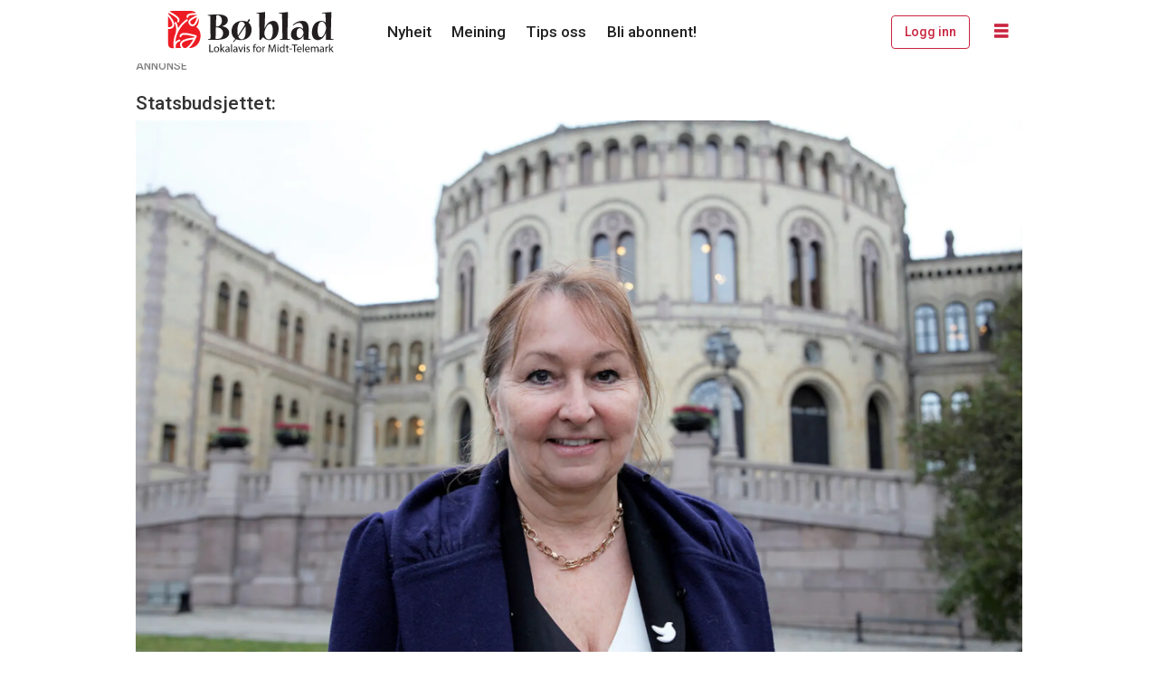

--- FILE ---
content_type: text/html; charset=UTF-8
request_url: https://www.boblad.no/nyheit/veksten-til-kommunane-er-hog-men-nodvendig/287326
body_size: 20617
content:
<!DOCTYPE html>
<html lang="nn-NO" dir="ltr" class="resp_fonts">

    <head>
                
                <script type="module">
                    import { ClientAPI } from '/view-resources/baseview/public/common/ClientAPI/index.js?v=1768293024-L4';
                    window.labClientAPI = new ClientAPI({
                        pageData: {
                            url: 'https://www.boblad.no/nyheit/veksten-til-kommunane-er-hog-men-nodvendig/287326',
                            pageType: 'article',
                            pageId: '287326',
                            section: 'nyheit',
                            title: '– Veksten til kommunane er høg, men nødvendig',
                            seotitle: '– Veksten til kommunane er høg, men nødvendig',
                            sometitle: '– Veksten til kommunane er høg, men nødvendig — Bø blad',
                            description: 'Kommunane får meir pengar, og det er svært nødvendig, meiner KS-leiaren, men ho er skuffa over at det ikkje er forslått meir til fylkesvegane.',
                            seodescription: 'Kommunane får meir pengar, og det er svært nødvendig, meiner KS-leiaren, men ho er skuffa over at det ikkje er forslått meir til fylkesvegane.',
                            somedescription: '– Sjølv om veksten i frie inntekter dekkjer berekna auka kostnadar til tenester i 2024, vil presset på kommunale tenester gi svært krevjande',
                            device: 'desktop',
                            cmsVersion: '4.2.15',
                            contentLanguage: 'nn-NO',
                            published: '2023-10-06T19:00:37.000Z',
                            tags: ["nyheit", "arkiv"],
                            bylines: ["Marta Kjøllesdal"],
                            site: {
                                domain: 'https://www.boblad.no',
                                id: '3',
                                alias: 'boblad'
                            }
                            // Todo: Add paywall info ...
                        },
                        debug: false
                    });
                </script>

                <title>– Veksten til kommunane er høg, men nødvendig</title>
                <meta name="title" content="– Veksten til kommunane er høg, men nødvendig">
                <meta name="description" content="Kommunane får meir pengar, og det er svært nødvendig, meiner KS-leiaren, men ho er skuffa over at det ikkje er forslått meir til fylkesvegane.">
                <meta http-equiv="Content-Type" content="text/html; charset=utf-8">
                <link rel="canonical" href="https://www.boblad.no/nyheit/veksten-til-kommunane-er-hog-men-nodvendig/287326">
                <meta name="viewport" content="width=device-width, initial-scale=1">
                
                <meta property="og:type" content="article">
                <meta property="og:title" content="(+) – Veksten til kommunane er høg, men nødvendig — Bø blad">
                <meta property="og:description" content="– Sjølv om veksten i frie inntekter dekkjer berekna auka kostnadar til tenester i 2024, vil presset på kommunale tenester gi svært krevjande">
                <meta property="article:published_time" content="2023-10-06T19:00:37.000Z">
                <meta property="article:modified_time" content="2023-10-06T19:00:37.000Z">
                <meta property="article:author" content="Marta Kjøllesdal">
                <meta property="article:tag" content="nyheit">
                <meta property="article:tag" content="arkiv">
                <meta property="og:image" content="https://image.boblad.no/287345.jpg?imageId=287345&panox=0&panoy=0&panow=0&panoh=0&width=1200&height=683">
                <meta property="og:image:width" content="1200">
                <meta property="og:image:height" content="684">
                <meta name="twitter:card" content="summary_large_image">
                
                <meta name="twitter:title" content="(+) – Veksten til kommunane er høg, men nødvendig — Bø blad">
                <meta name="twitter:description" content="– Sjølv om veksten i frie inntekter dekkjer berekna auka kostnadar til tenester i 2024, vil presset på kommunale tenester gi svært krevjande">
                <meta name="twitter:image" content="https://image.boblad.no/287345.jpg?imageId=287345&panox=0&panoy=0&panow=0&panoh=0&width=1200&height=683">
                <link rel="alternate" type="application/json+oembed" href="https://www.boblad.no/nyheit/veksten-til-kommunane-er-hog-men-nodvendig/287326?lab_viewport=oembed">

                
                
                
                
                <meta property="og:url" content="https://www.boblad.no/nyheit/veksten-til-kommunane-er-hog-men-nodvendig/287326">
                        <link type="image/x-icon" rel="icon" href="/view-resources/dachser2/public/boblad/favicon.ico">
                        <link type="image/png" rel="icon" sizes="16x16" href="/view-resources/dachser2/public/boblad/favicon-16x16.png">
                        <link type="image/png" rel="icon" sizes="32x32" href="/view-resources/dachser2/public/boblad/favicon-32x32.png">
                        <link type="image/png" rel="icon" sizes="192x192" href="/view-resources/dachser2/public/boblad/android-chrome-192x192.png">
                        <link type="image/png" rel="icon" sizes="512x512" href="/view-resources/dachser2/public/boblad/android-chrome-512x512.png">
                        <link type="image/png" rel="apple-touch-icon" sizes="180x180" href="/view-resources/dachser2/public/boblad/apple-touch-icon.png">
                    
                <link href="https://fonts.googleapis.com/css?family=Merriweather:300,400,700,900" rel="stylesheet" >
                <link rel="stylesheet" href="/view-resources/view/css/grid.css?v=1768293024-L4">
                <link rel="stylesheet" href="/view-resources/view/css/main.css?v=1768293024-L4">
                <link rel="stylesheet" href="/view-resources/view/css/colors.css?v=1768293024-L4">
                <link rel="stylesheet" href="/view-resources/view/css/print.css?v=1768293024-L4" media="print">
                <link rel="stylesheet" href="/view-resources/view/css/foundation-icons/foundation-icons.css?v=1768293024-L4">
                <link rel="stylesheet" href="/view-resources/view/css/site/boblad.css?v=1768293024-L4">
                <style data-key="custom_properties">
                    :root{--primary: rgba(12,0,0,1);--secondary: rgba(196,41,41,1);--tertiary: rgba(255,255,255,1);--quaternary: rgba(255,217,147,1);--bg-primary: rgba(12,0,0,1);--bg-secondary: rgba(196,41,41,1);--bg-tertiary: rgba(255,255,255,1);--bg-quaternary: rgba(255,217,147,1);--bg-quinary: rgba(244,244,244,1);--bg-senary: rgba(47,84,119,1);--bg-senary-light: rgba(130,152,173,1);--bg-senary-dark: rgba(33,59,83,1);}
                </style>
                <style data-key="background_colors">
                    .bg-primary {background-color: rgba(12,0,0,1);color: #fff;}.bg-secondary {background-color: rgba(196,41,41,1);color: #fff;}.bg-tertiary {background-color: rgba(255,255,255,1);}.bg-quaternary {background-color: rgba(255,217,147,1);}.bg-quinary {background-color: rgba(244,244,244,1);}.bg-senary {background-color: rgba(47,84,119,1);color: #fff;}.bg-senary-light {background-color: rgba(130,152,173,1);}.bg-senary-dark {background-color: rgba(33,59,83,1);color: #fff;}@media (max-width: 1023px) { .color_mobile_bg-primary {background-color: rgba(12,0,0,1);color: #fff;}}@media (max-width: 1023px) { .color_mobile_bg-secondary {background-color: rgba(196,41,41,1);color: #fff;}}@media (max-width: 1023px) { .color_mobile_bg-tertiary {background-color: rgba(255,255,255,1);}}@media (max-width: 1023px) { .color_mobile_bg-quaternary {background-color: rgba(255,217,147,1);}}@media (max-width: 1023px) { .color_mobile_bg-quinary {background-color: rgba(244,244,244,1);}}@media (max-width: 1023px) { .color_mobile_bg-senary {background-color: rgba(47,84,119,1);color: #fff;}}@media (max-width: 1023px) { .color_mobile_bg-senary-light {background-color: rgba(130,152,173,1);}}@media (max-width: 1023px) { .color_mobile_bg-senary-dark {background-color: rgba(33,59,83,1);color: #fff;}}
                </style>
                <style data-key="background_colors_opacity">
                    .bg-primary.op-bg_20 {background-color: rgba(12, 0, 0, 0.2);color: #fff;}.bg-primary.op-bg_40 {background-color: rgba(12, 0, 0, 0.4);color: #fff;}.bg-primary.op-bg_60 {background-color: rgba(12, 0, 0, 0.6);color: #fff;}.bg-primary.op-bg_80 {background-color: rgba(12, 0, 0, 0.8);color: #fff;}.bg-secondary.op-bg_20 {background-color: rgba(196, 41, 41, 0.2);color: #fff;}.bg-secondary.op-bg_40 {background-color: rgba(196, 41, 41, 0.4);color: #fff;}.bg-secondary.op-bg_60 {background-color: rgba(196, 41, 41, 0.6);color: #fff;}.bg-secondary.op-bg_80 {background-color: rgba(196, 41, 41, 0.8);color: #fff;}.bg-tertiary.op-bg_20 {background-color: rgba(255, 255, 255, 0.2);}.bg-tertiary.op-bg_40 {background-color: rgba(255, 255, 255, 0.4);}.bg-tertiary.op-bg_60 {background-color: rgba(255, 255, 255, 0.6);}.bg-tertiary.op-bg_80 {background-color: rgba(255, 255, 255, 0.8);}.bg-quaternary.op-bg_20 {background-color: rgba(255, 217, 147, 0.2);}.bg-quaternary.op-bg_40 {background-color: rgba(255, 217, 147, 0.4);}.bg-quaternary.op-bg_60 {background-color: rgba(255, 217, 147, 0.6);}.bg-quaternary.op-bg_80 {background-color: rgba(255, 217, 147, 0.8);}.bg-quinary.op-bg_20 {background-color: rgba(244, 244, 244, 0.2);}.bg-quinary.op-bg_40 {background-color: rgba(244, 244, 244, 0.4);}.bg-quinary.op-bg_60 {background-color: rgba(244, 244, 244, 0.6);}.bg-quinary.op-bg_80 {background-color: rgba(244, 244, 244, 0.8);}.bg-senary.op-bg_20 {background-color: rgba(47, 84, 119, 0.2);color: #fff;}.bg-senary.op-bg_40 {background-color: rgba(47, 84, 119, 0.4);color: #fff;}.bg-senary.op-bg_60 {background-color: rgba(47, 84, 119, 0.6);color: #fff;}.bg-senary.op-bg_80 {background-color: rgba(47, 84, 119, 0.8);color: #fff;}.bg-senary-light.op-bg_20 {background-color: rgba(130, 152, 173, 0.2);}.bg-senary-light.op-bg_40 {background-color: rgba(130, 152, 173, 0.4);}.bg-senary-light.op-bg_60 {background-color: rgba(130, 152, 173, 0.6);}.bg-senary-light.op-bg_80 {background-color: rgba(130, 152, 173, 0.8);}.bg-senary-dark.op-bg_20 {background-color: rgba(33, 59, 83, 0.2);color: #fff;}.bg-senary-dark.op-bg_40 {background-color: rgba(33, 59, 83, 0.4);color: #fff;}.bg-senary-dark.op-bg_60 {background-color: rgba(33, 59, 83, 0.6);color: #fff;}.bg-senary-dark.op-bg_80 {background-color: rgba(33, 59, 83, 0.8);color: #fff;}@media (max-width: 1023px) { .color_mobile_bg-primary.op-bg_20 {background-color: rgba(12, 0, 0, 0.2);color: #fff;}}@media (max-width: 1023px) { .color_mobile_bg-primary.op-bg_40 {background-color: rgba(12, 0, 0, 0.4);color: #fff;}}@media (max-width: 1023px) { .color_mobile_bg-primary.op-bg_60 {background-color: rgba(12, 0, 0, 0.6);color: #fff;}}@media (max-width: 1023px) { .color_mobile_bg-primary.op-bg_80 {background-color: rgba(12, 0, 0, 0.8);color: #fff;}}@media (max-width: 1023px) { .color_mobile_bg-secondary.op-bg_20 {background-color: rgba(196, 41, 41, 0.2);color: #fff;}}@media (max-width: 1023px) { .color_mobile_bg-secondary.op-bg_40 {background-color: rgba(196, 41, 41, 0.4);color: #fff;}}@media (max-width: 1023px) { .color_mobile_bg-secondary.op-bg_60 {background-color: rgba(196, 41, 41, 0.6);color: #fff;}}@media (max-width: 1023px) { .color_mobile_bg-secondary.op-bg_80 {background-color: rgba(196, 41, 41, 0.8);color: #fff;}}@media (max-width: 1023px) { .color_mobile_bg-tertiary.op-bg_20 {background-color: rgba(255, 255, 255, 0.2);}}@media (max-width: 1023px) { .color_mobile_bg-tertiary.op-bg_40 {background-color: rgba(255, 255, 255, 0.4);}}@media (max-width: 1023px) { .color_mobile_bg-tertiary.op-bg_60 {background-color: rgba(255, 255, 255, 0.6);}}@media (max-width: 1023px) { .color_mobile_bg-tertiary.op-bg_80 {background-color: rgba(255, 255, 255, 0.8);}}@media (max-width: 1023px) { .color_mobile_bg-quaternary.op-bg_20 {background-color: rgba(255, 217, 147, 0.2);}}@media (max-width: 1023px) { .color_mobile_bg-quaternary.op-bg_40 {background-color: rgba(255, 217, 147, 0.4);}}@media (max-width: 1023px) { .color_mobile_bg-quaternary.op-bg_60 {background-color: rgba(255, 217, 147, 0.6);}}@media (max-width: 1023px) { .color_mobile_bg-quaternary.op-bg_80 {background-color: rgba(255, 217, 147, 0.8);}}@media (max-width: 1023px) { .color_mobile_bg-quinary.op-bg_20 {background-color: rgba(244, 244, 244, 0.2);}}@media (max-width: 1023px) { .color_mobile_bg-quinary.op-bg_40 {background-color: rgba(244, 244, 244, 0.4);}}@media (max-width: 1023px) { .color_mobile_bg-quinary.op-bg_60 {background-color: rgba(244, 244, 244, 0.6);}}@media (max-width: 1023px) { .color_mobile_bg-quinary.op-bg_80 {background-color: rgba(244, 244, 244, 0.8);}}@media (max-width: 1023px) { .color_mobile_bg-senary.op-bg_20 {background-color: rgba(47, 84, 119, 0.2);color: #fff;}}@media (max-width: 1023px) { .color_mobile_bg-senary.op-bg_40 {background-color: rgba(47, 84, 119, 0.4);color: #fff;}}@media (max-width: 1023px) { .color_mobile_bg-senary.op-bg_60 {background-color: rgba(47, 84, 119, 0.6);color: #fff;}}@media (max-width: 1023px) { .color_mobile_bg-senary.op-bg_80 {background-color: rgba(47, 84, 119, 0.8);color: #fff;}}@media (max-width: 1023px) { .color_mobile_bg-senary-light.op-bg_20 {background-color: rgba(130, 152, 173, 0.2);}}@media (max-width: 1023px) { .color_mobile_bg-senary-light.op-bg_40 {background-color: rgba(130, 152, 173, 0.4);}}@media (max-width: 1023px) { .color_mobile_bg-senary-light.op-bg_60 {background-color: rgba(130, 152, 173, 0.6);}}@media (max-width: 1023px) { .color_mobile_bg-senary-light.op-bg_80 {background-color: rgba(130, 152, 173, 0.8);}}@media (max-width: 1023px) { .color_mobile_bg-senary-dark.op-bg_20 {background-color: rgba(33, 59, 83, 0.2);color: #fff;}}@media (max-width: 1023px) { .color_mobile_bg-senary-dark.op-bg_40 {background-color: rgba(33, 59, 83, 0.4);color: #fff;}}@media (max-width: 1023px) { .color_mobile_bg-senary-dark.op-bg_60 {background-color: rgba(33, 59, 83, 0.6);color: #fff;}}@media (max-width: 1023px) { .color_mobile_bg-senary-dark.op-bg_80 {background-color: rgba(33, 59, 83, 0.8);color: #fff;}}
                </style>
                <style data-key="border_colors">
                    .border-bg-primary{--border-color: var(--bg-primary);}.mobile_border-bg-primary{--mobile-border-color: var(--bg-primary);}.border-bg-secondary{--border-color: var(--bg-secondary);}.mobile_border-bg-secondary{--mobile-border-color: var(--bg-secondary);}.border-bg-tertiary{--border-color: var(--bg-tertiary);}.mobile_border-bg-tertiary{--mobile-border-color: var(--bg-tertiary);}.border-bg-quaternary{--border-color: var(--bg-quaternary);}.mobile_border-bg-quaternary{--mobile-border-color: var(--bg-quaternary);}.border-bg-quinary{--border-color: var(--bg-quinary);}.mobile_border-bg-quinary{--mobile-border-color: var(--bg-quinary);}.border-bg-senary{--border-color: var(--bg-senary);}.mobile_border-bg-senary{--mobile-border-color: var(--bg-senary);}.border-bg-senary-light{--border-color: var(--bg-senary-light);}.mobile_border-bg-senary-light{--mobile-border-color: var(--bg-senary-light);}.border-bg-senary-dark{--border-color: var(--bg-senary-dark);}.mobile_border-bg-senary-dark{--mobile-border-color: var(--bg-senary-dark);}
                </style>
                <style data-key="font_colors">
                    .primary {color: rgba(12,0,0,1) !important;}.secondary {color: rgba(196,41,41,1) !important;}.tertiary {color: rgba(255,255,255,1) !important;}.quaternary {color: rgba(255,217,147,1) !important;}@media (max-width: 1023px) { .color_mobile_primary {color: rgba(12,0,0,1) !important;}}@media (max-width: 1023px) { .color_mobile_secondary {color: rgba(196,41,41,1) !important;}}@media (max-width: 1023px) { .color_mobile_tertiary {color: rgba(255,255,255,1) !important;}}@media (max-width: 1023px) { .color_mobile_quaternary {color: rgba(255,217,147,1) !important;}}
                </style>
                <style data-key="image_gradient">
                    .image-gradient-bg-primary{--background-color: var(--bg-primary);}.color_mobile_image-gradient-bg-primary{--mobile-background-color: var(--bg-primary);}.image-gradient-bg-secondary{--background-color: var(--bg-secondary);}.color_mobile_image-gradient-bg-secondary{--mobile-background-color: var(--bg-secondary);}.image-gradient-bg-tertiary{--background-color: var(--bg-tertiary);}.color_mobile_image-gradient-bg-tertiary{--mobile-background-color: var(--bg-tertiary);}.image-gradient-bg-quaternary{--background-color: var(--bg-quaternary);}.color_mobile_image-gradient-bg-quaternary{--mobile-background-color: var(--bg-quaternary);}.image-gradient-bg-quinary{--background-color: var(--bg-quinary);}.color_mobile_image-gradient-bg-quinary{--mobile-background-color: var(--bg-quinary);}.image-gradient-bg-senary{--background-color: var(--bg-senary);}.color_mobile_image-gradient-bg-senary{--mobile-background-color: var(--bg-senary);}.image-gradient-bg-senary-light{--background-color: var(--bg-senary-light);}.color_mobile_image-gradient-bg-senary-light{--mobile-background-color: var(--bg-senary-light);}.image-gradient-bg-senary-dark{--background-color: var(--bg-senary-dark);}.color_mobile_image-gradient-bg-senary-dark{--mobile-background-color: var(--bg-senary-dark);}
                </style>
                <style data-key="custom_css_variables">
                :root {
                    --lab_page_width: 1003px;
                    --lab_columns_gutter: 11px;
                    --space-top: 0;
                    --space-top-adnuntiusAd: ;
                }

                @media(max-width: 767px) {
                    :root {
                        --lab_columns_gutter: 10px;
                    }
                }

                @media(min-width: 767px) {
                    :root {
                    }
                }
                </style>
<script src="/view-resources/public/common/JWTCookie.js?v=1768293024-L4"></script>
<script src="/view-resources/public/common/Paywall.js?v=1768293024-L4"></script>
                <script>
                window.Dac = window.Dac || {};
                (function () {
                    if (navigator) {
                        window.Dac.clientData = {
                            language: navigator.language,
                            userAgent: navigator.userAgent,
                            innerWidth: window.innerWidth,
                            innerHeight: window.innerHeight,
                            deviceByMediaQuery: getDeviceByMediaQuery(),
                            labDevice: 'desktop', // Device from labrador
                            device: 'desktop', // Device from varnish
                            paywall: {
                                isAuthenticated: isPaywallAuthenticated(),
                                toggleAuthenticatedContent: toggleAuthenticatedContent,
                                requiredProducts: [],
                            },
                            page: {
                                id: '287326',
                                extId: 'boblad-47512'
                            },
                            siteAlias: 'boblad',
                            debug: window.location.href.includes('debug=1')
                        };
                        function getDeviceByMediaQuery() {
                            if (window.matchMedia('(max-width: 767px)').matches) return 'mobile';
                            if (window.matchMedia('(max-width: 1023px)').matches) return 'tablet';
                            return 'desktop';
                        }

                        function isPaywallAuthenticated() {
                            if (window.Dac && window.Dac.JWTCookie) {
                                var JWTCookie = new Dac.JWTCookie({ debug: false });
                                return JWTCookie.isAuthenticated();
                            }
                            return false;
                        }

                        function toggleAuthenticatedContent(settings) {
                            if (!window.Dac || !window.Dac.Paywall) {
                                return;
                            }
                            var Paywall = new Dac.Paywall();
                            var updateDOM = Paywall.updateDOM;

                            if(settings && settings.displayUserName) {
                                var userName = Paywall.getUserName().then((userName) => {
                                    updateDOM(userName !== false, userName, settings.optionalGreetingText);
                                });
                            } else {
                                updateDOM(window.Dac.clientData.paywall.isAuthenticated);
                            }
                        }
                    }
                }());
                </script>

                    <script type="module" src="/view-resources/baseview/public/common/baseview/moduleHandlers.js?v=1768293024-L4" data-cookieconsent="ignore"></script>

                        <script async src="https://securepubads.g.doubleclick.net/tag/js/gpt.js"></script>
                        <script>
                            window.googletag = window.googletag || {cmd: []};

                            googletag.cmd.push(function() {
                                var handleAsTablet = (Dac.clientData.device === 'tablet' || Dac.clientData.innerWidth < 1316);

                                if (!(handleAsTablet && '' === 'true')) {
                                    googletag
                                        .defineSlot('/23200288666/boblad/toppbanner', [[980,300]], 'boblad/toppbanner')
                                        .addService(googletag.pubads());
                                }
                                if (!(handleAsTablet && '' === 'true')) {
                                    googletag
                                        .defineSlot('/23200288666/boblad/banner1', [[980,150], [980,300], [980,600]], 'boblad/banner1')
                                        .addService(googletag.pubads());
                                }
                                if (!(handleAsTablet && '' === 'true')) {
                                    googletag
                                        .defineSlot('/23200288666/boblad/banner2', [[980,150], [980,300], [980,600]], 'boblad/banner2')
                                        .addService(googletag.pubads());
                                }
                                if (!(handleAsTablet && '' === 'true')) {
                                    googletag
                                        .defineSlot('/23200288666/boblad/banner3', [[980,150], [980,300], [980,600]], 'boblad/banner3')
                                        .addService(googletag.pubads());
                                }
                                if (!(handleAsTablet && '' === 'true')) {
                                    googletag
                                        .defineSlot('/23200288666/boblad/banner5', [[980,150], [980,300], [980,600]], 'boblad/banner5')
                                        .addService(googletag.pubads());
                                }
                                if (!(handleAsTablet && '' === 'true')) {
                                    googletag
                                        .defineSlot('/23200288666/boblad/banner6', [[980,150], [980,300], [980,600]], 'boblad/banner6')
                                        .addService(googletag.pubads());
                                }
                                if (!(handleAsTablet && '' === 'true')) {
                                    googletag
                                        .defineSlot('/23200288666/boblad/banner7', [[980,150], [980,300], [980,600]], 'boblad/banner7')
                                        .addService(googletag.pubads());
                                }
                                if (!(handleAsTablet && '' === 'true')) {
                                    googletag
                                        .defineSlot('/23200288666/boblad/banner8', [[980,150], [980,300], [980,600]], 'boblad/banner8')
                                        .addService(googletag.pubads());
                                }
                                if (!(handleAsTablet && '' === 'true')) {
                                    googletag
                                        .defineSlot('/23200288666/boblad/banner9', [[980,150], [980,300], [980,600]], 'boblad/banner9')
                                        .addService(googletag.pubads());
                                }

                                googletag.pubads().setTargeting("env", "prod");
                                googletag.pubads().setTargeting("site", "boblad");
                                googletag.pubads().setTargeting("section", "nyheit");
                                googletag.pubads().setTargeting("context", "article");
                                googletag.pubads().setTargeting("tags", "nyheit,arkiv");

                                var useLadyLoading = true || false;
                                if (useLadyLoading) {
                                    googletag.pubads().enableLazyLoad({
                                        fetchMarginPercent: 30 || 150, // Fetch ad content when it is within 1.5 viewports of the visible area
                                        renderMarginPercent: 30 || 150,  // Render ads when they are within 1.5 viewports of the visible area
                                        mobileScaling: 2.0
                                    });
                                }
                                
                                googletag.pubads().enableSingleRequest();
                                googletag.pubads().collapseEmptyDivs();
                                googletag.enableServices();
                            });
                        </script>
                <link href="https://fonts.googleapis.com/css?family=Roboto:300,300italic,500,500italic,700,700italic,regular" rel="stylesheet" >
                <link href="https://fonts.googleapis.com/css?family=Playfair+Display:500,500italic,700,700italic,800,800italic" rel="stylesheet" >
                <link href="https://fonts.googleapis.com/css?family=Cabin:500,500italic,700,700italic" rel="stylesheet" >
                <link href="https://fonts.googleapis.com/css?family=Bitter:regular,500,700,800" rel="stylesheet" >
                <style id="dachser-vieweditor-styles">
                    body { font-family: "Roboto"; font-weight: 500; font-style: normal; }
                    .articleHeader .headline { font-family: "Bitter"; font-weight: 700; font-style: normal; }
                    article.column .content .headline { font-family: "Bitter"; font-weight: 700; font-style: normal; }
                    .bodytext { font-family: "Roboto"; font-weight: normal; font-style: normal; }@media (max-width: 767px) { .resp_fonts .bodytext {font-size: calc(0.262vw * 19); } }
                    article .articleHeader .caption figcaption { font-family: "Roboto"; font-weight: 300; font-style: normal; font-size: 1rem; }@media (max-width: 767px) { .resp_fonts article .articleHeader .caption figcaption {font-size: calc(0.262vw * 16); line-height: 1.0; } }
                    .articleHeader .subtitle { font-family: "Roboto"; font-weight: 500; font-style: normal; }@media (max-width: 767px) { .resp_fonts .articleHeader .subtitle {font-size: calc(0.262vw * 20); } }
                    .factbox .fact { font-family: "Roboto"; font-weight: 300; font-style: normal; }@media (max-width: 767px) { .resp_fonts .factbox .fact {font-size: calc(0.262vw * 16); } }
                    article .bodytext .caption figcaption { font-family: "Roboto"; font-weight: 300; font-style: normal; font-size: 1rem; }@media (max-width: 767px) { .resp_fonts article .bodytext .caption figcaption {font-size: calc(0.262vw * 16); line-height: 1.0; } }
                    .font-Roboto { font-family: "Roboto" !important; }
                    .font-Roboto.font-weight-light { font-weight: 300 !important; }
                    .font-Roboto.font-weight-normal { font-weight: 500 !important; }
                    .font-Roboto.font-weight-bold { font-weight: 700 !important; }
                    .font-PlayfairDisplay { font-family: "Playfair Display" !important; }
                    .font-PlayfairDisplay.font-weight-normal { font-weight: 500 !important; }
                    .font-PlayfairDisplay.font-weight-bold { font-weight: 700 !important; }
                    .font-PlayfairDisplay.font-weight-black { font-weight: 800 !important; }
                    .font-Cabin { font-family: "Cabin" !important; }
                    .font-Cabin.font-weight-normal { font-weight: 500 !important; }
                    .font-Cabin.font-weight-bold { font-weight: 700 !important; }
                    .font-Bitter { font-family: "Bitter" !important; }
                    .font-Bitter.font-weight-normal { font-weight: normal !important; }
                    .font-Bitter.font-weight-bold { font-weight: 700 !important; }
                    .font-Bitter.font-weight-black { font-weight: 800 !important; }
                </style>
                <style id="css_variables"></style>
                <script>
                    window.dachserData = {
                        _data: {},
                        _instances: {},
                        get: function(key) {
                            return dachserData._data[key] || null;
                        },
                        set: function(key, value) {
                            dachserData._data[key] = value;
                        },
                        push: function(key, value) {
                            if (!dachserData._data[key]) {
                                dachserData._data[key] = [];
                            }
                            dachserData._data[key].push(value);
                        },
                        setInstance: function(key, identifier, instance) {
                            if (!dachserData._instances[key]) {
                                dachserData._instances[key] = {};
                            }
                            dachserData._instances[key][identifier] = instance;
                        },
                        getInstance: function(key, identifier) {
                            return dachserData._instances[key] ? dachserData._instances[key][identifier] || null : null;
                        },
                        reflow: () => {}
                    };
                </script>
                

                <script type="application/ld+json">
                [{"@context":"http://schema.org","@type":"WebSite","name":"boblad","url":"https://www.boblad.no"},{"@context":"https://schema.org","@type":"NewsArticle","headline":"– Veksten til kommunane er høg, men nødvendig","description":"Kommunane får meir pengar, og det er svært nødvendig, meiner KS-leiaren, men ho er skuffa over at det ikkje er forslått meir til fylkesvegane.","mainEntityOfPage":{"@id":"https://www.boblad.no/nyheit/veksten-til-kommunane-er-hog-men-nodvendig/287326"},"availableLanguage":[{"@type":"Language","alternateName":"nn-NO"}],"image":["https://image.boblad.no/?imageId=287345&width=1200"],"keywords":"nyheit, arkiv","author":[{"@type":"Person","name":"Marta Kjøllesdal","email":"marta@boblad.no"}],"publisher":{"@type":"Organization","name":"boblad","logo":{"@type":"ImageObject","url":"/view-resources/dachser2/public/boblad/Bobladlogomslagord.svg"}},"datePublished":"2023-10-06T19:00:37.000Z","dateModified":"2023-10-06T19:00:37.000Z","isAccessibleForFree":true,"hasPart":{"@type":"WebPageElement","isAccessibleForFree":false,"cssSelector":".teaserContent"}}]
                </script>                
                
                
                



        <meta property="article:section" content="nyheit">
<script>
var k5aMeta = { "paid": 1, "paywall": (Dac.clientData.paywall.isAuthenticated ? "open" : "hard"), "author": ["Marta Kjøllesdal"], "tag": ["nyheit", "arkiv"], "title": "– Veksten til kommunane er høg, men nødvendig", "teasertitle": "– Veksten til kommunane er høg, men nødvendig", "kicker": "Statsbudsjettet:", "url": "https://www.boblad.no/a/287326", "login": (Dac.clientData.paywall.isAuthenticated ? 1 : 0), "subscriber": (Dac.clientData.paywall.isAuthenticated ? 1 : 0), "subscriberId": (Dac.clientData.subscriberId ? `"${ Dac.clientData.subscriberId }"` : "") };
</script>
                <script src="//cl.k5a.io/6156b8c81b4d741e051f44c2.js" async></script>

                <script src="https://cl-eu4.k5a.io/6405dc632ac7dc14bf32ef22.js" async></script>

        <style>
            :root {
                
                
            }
        </style>
        
        
    </head>

    <body class="l4 article site_boblad section_nyheit has-paywall"
        
        
        >

        
        <script>
        document.addEventListener("DOMContentLoaded", (event) => {
            setScrollbarWidth();
            window.addEventListener('resize', setScrollbarWidth);
        });
        function setScrollbarWidth() {
            const root = document.querySelector(':root');
            const width = (window.innerWidth - document.body.offsetWidth < 21) ? window.innerWidth - document.body.offsetWidth : 15;
            root.style.setProperty('--lab-scrollbar-width', `${ width }px`);
        }
        </script>

        
        <a href="#main" class="skip-link">Jump to main content</a>

        <header class="pageElement pageHeader">
    <div class="section mainline grid-fixed grid-align-center">
    <div class="row">
<figure class="logo">
    <a href=" //boblad.no" aria-label="Gå til framside">
        <img src="/view-resources/dachser2/public/boblad/Bobladlogomslagord.svg"
            alt="Gå til framside. Logo, boblad.no"
            width="246"
            >
    </a>
</figure>
<nav class="navigation mainMenu dac-hidden-desktop-down grid-vas-center grid-align-end grid">
	<ul class="menu-list">
			<li class="first-list-item ">
				<a href="/tag/nyheit" target="_self">Nyheit</a>
			</li>
			<li class="first-list-item ">
				<a href="/tag/meining" target="_self">Meining</a>
			</li>
			<li class="first-list-item ">
				<a href="/tips-oss" target="_self">Tips oss</a>
			</li>
			<li class="first-list-item ">
				<a href="/abonnement/bli-abonnent" target="_self">Bli abonnent!</a>
			</li>
	</ul>
</nav>



	<script>
		(function () {
			const menuLinks = document.querySelectorAll(`nav.mainMenu ul li a`);
			for (let i = 0; i < menuLinks.length; i++) {
				const link = menuLinks[i].pathname;
				if (link === window.location.pathname) {
					menuLinks[i].parentElement.classList.add('lab-link-active');
				} else {
					menuLinks[i].parentElement.classList.remove('lab-link-active');
				}
			}
		})();
	</script>

<nav class="navigation topBarMenu grid-vas-center grid-align-end grid">
	<ul class="menu-list">
			<li class="first-list-item dac-hidden-desktop-up">
				<a href="/abonnement/bli-abonnent" target="_self">Bli abonnent</a>
			</li>
			<li class="first-list-item btn-login dac-paywall-not-authenticated">
				<a href="https://api.boblad.no/paywall/login?siteAlias=boblad&contentUrl=https%3A%2F%2Fboblad.no%2F" target="_self">Logg inn</a>
			</li>
			<li class="first-list-item btn-login dac-paywall-authenticated">
				<a href="https://boblad-s4.azurewebsites.net/Customer" target="_self">Min side</a>
			</li>
	</ul>
</nav>



	<script>
		(function () {
			const menuLinks = document.querySelectorAll(`nav.topBarMenu ul li a`);
			for (let i = 0; i < menuLinks.length; i++) {
				const link = menuLinks[i].pathname;
				if (link === window.location.pathname) {
					menuLinks[i].parentElement.classList.add('lab-link-active');
				} else {
					menuLinks[i].parentElement.classList.remove('lab-link-active');
				}
			}
		})();
	</script>

<div class="hamburger to-be-expanded grid-float-right" data-id="pageElements-7">
    <div class="positionRelative">
        <span class="hamburger-button hamburger-expander ">
            <button class="burger-btn" aria-label="Opne meny" aria-expanded="false" aria-controls="hamburger-container" aria-haspopup="menu">
                    <i class="open fi-list"></i>
                    <i class="close fi-x"></i>
            </button>
        </span>
            <div class="hamburger-container" id="hamburger-container">        
                <div data-id="pageElements-8" class="search visible">

        <button class="search-button" aria-label="Søk" >
                <i class="open fi-magnifying-glass"></i>
                <i class="close fi-x"></i>
        </button>

    <form class="search-container" action="/cse" method="get" role="search">
        <label for="search-input-8" class="visuallyhidden">Søk</label>
        <input type="text" id="search-input-8" name="q" placeholder="Søk...">
    </form>
</div>

    <script>
        if (document.querySelector('[data-id="pageElements-8"] .search-button')) {
            document.querySelector('[data-id="pageElements-8"] .search-button').addEventListener('click', (event) => {
                document.querySelector('[data-id="pageElements-8"] .search-container').submit();
            }, false);
        }
    </script>
<div class="section dropdown-container">
<nav class="navigation dropdownMenu dac-hidden-desktop-down">
	<ul class="menu-list">
			<li class="first-list-item has-children">
				<span tabindex="0">Kategorier</span>
				<ul class="children">
					<li class="">
						<a href="/tag/nyheit" target="_self">Nyheit</a>
					</li>
					<li class="">
						<a href="/tag/meining" target="_self">Meining</a>
					</li>
					<li class="">
						<a href="/tag/sport" target="_self">Sport</a>
					</li>
					<li class="">
						<a href="/tag/kultur" target="_self">Kultur</a>
					</li>
				</ul>
			</li>
			<li class="first-list-item has-children">
				<span tabindex="0">Bø blad</span>
				<ul class="children">
					<li class="">
						<a href="/kontakt-oss" target="_self">Kontakt oss</a>
					</li>
					<li class="">
						<a href="/om-boblad/om-oss" target="_self">Om oss</a>
					</li>
				</ul>
			</li>
			<li class="first-list-item has-children">
				<span tabindex="0">Tjenester</span>
				<ul class="children">
					<li class="">
						<a href="/kalender" target="_self">Kalender</a>
					</li>
					<li class="">
						<a href="/dialektprodukt" target="_self">Dialektprodukt</a>
					</li>
					<li class="">
						<a href="https://www.boblad.no/dodsannonsar/dodsannonsar/177927" target="_self">Dødsannonsar</a>
					</li>
					<li class="">
						<a href="/tag/bedriftsguide" target="_self">Bedriftsguide</a>
					</li>
					<li class="">
						<a href="/tag/gratulasjonar" target="_self">Gratulasjonar</a>
					</li>
					<li class="">
						<a href="/annonsere" target="_self">Annonsere i avisa</a>
					</li>
					<li class="">
						<a href="https://docs.google.com/forms/d/e/1FAIpQLSd2HimGErqr5Xdks_-ExkfX4GiQNU6F7GeFLEx2nppRwUCwqg/viewform" target="_blank">Send inn arrangement</a>
					</li>
				</ul>
			</li>
	</ul>
</nav>



	<script>
		(function () {
			const menuLinks = document.querySelectorAll(`nav.dropdownMenu ul li a`);
			for (let i = 0; i < menuLinks.length; i++) {
				const link = menuLinks[i].pathname;
				if (link === window.location.pathname) {
					menuLinks[i].parentElement.classList.add('lab-link-active');
				} else {
					menuLinks[i].parentElement.classList.remove('lab-link-active');
				}
			}
		})();
	</script>

<div class="section right-section-desktop dac-hidden-desktop-down">
    <img src="https:&#x2F;&#x2F;www.buyandread.com&#x2F;static&#x2F;thumbnail&#x2F;boblad&#x2F;boblad.jpg" class="" width="230"  alt=""/>
<nav class="navigation customMenu1">
	<ul class="menu-list">
			<li class="first-list-item ">
				<a href="https://www.boblad.no/abonnement/e-avis" target="_self">Les som e-avis</a>
			</li>
			<li class="first-list-item ">
				<a href="https://www.boblad.no/abonnement/e-avis" target="_self">Gå til arkivet</a>
			</li>
	</ul>
</nav>



	<script>
		(function () {
			const menuLinks = document.querySelectorAll(`nav.customMenu1 ul li a`);
			for (let i = 0; i < menuLinks.length; i++) {
				const link = menuLinks[i].pathname;
				if (link === window.location.pathname) {
					menuLinks[i].parentElement.classList.add('lab-link-active');
				} else {
					menuLinks[i].parentElement.classList.remove('lab-link-active');
				}
			}
		})();
	</script>


</div>
<div class="section dropdown-container-mobile dac-hidden-desktop-up">
<nav class="navigation customMenu2 expandable">
	<ul class="menu-list">
			<li class="first-list-item ">
				<a href="/tag/nyheit" target="_self">Nyheit</a>
			</li>
			<li class="first-list-item ">
				<a href="/tag/meining" target="_self">Meining</a>
			</li>
			<li class="first-list-item ">
				<a href="/tag/sport" target="_self">Sport</a>
			</li>
			<li class="first-list-item ">
				<a href="/tag/kultur" target="_self">Kultur</a>
			</li>
			<li class="first-list-item ">
				<a href="https://www.boblad.no/abonnement/e-avis" target="_self">Arkiv</a>
			</li>
	</ul>
</nav>

		<script>
			(function () {
				// This is only called when the user presses the escape key.
				function closeElement(event, element) {
					if (event.key === 'Escape') {
						window.removeEventListener('keydown', closeElement);

						// Get all expanded elements and close them
						const expanded = document.querySelectorAll('nav.customMenu2.expandable .has-children.expanded');
						for (let i = 0; i < expanded.length; i++) {
							expanded[i].classList.remove('expanded');
							
							// Traverse up from the element the user has selected to see if it is a child of the expanded element
							// If it is, set focus to the first child, as that is the span element with tabindex. 
							// This is so that if the user has moved on from the menu, we shouldn't mess with the focus and flow
							if (document.activeElement.closest('.has-children') === expanded[i]) {
								expanded[i].children[0].focus();
							}
						}
					}
				}

				function toggleElement(event, element) {
					// Prevent the default link behavior
					event.preventDefault();

					// Check if there are other expanded elements and close them
					const expanded = document.querySelectorAll('nav.customMenu2.expandable .has-children.expanded');
					for (let i = 0; i < expanded.length; i++) {
						if (expanded[i] !== element.parentElement) {
							expanded[i].classList.remove('expanded');
						}
					}

					// Toggle the class "expanded" on the parent element
					// We toggle instead of add/remove the class because we don't know if we are opening or closing the element
					element.parentElement.classList.toggle('expanded');

					window.addEventListener('keydown', closeElement);
				}

				// Add extra element for carat and toggle functionality after the span or a element
				function addCarat(element) {
					const carat = document.createElement('span');
					carat.classList.add('carat');
					carat.tabIndex = '0';
					const sibling = element.querySelector(':scope > a') || element.querySelector(':scope > span');
					element.insertBefore(carat, sibling.nextSibling);
					element.tabIndex = '-1';
					if (sibling.tagName === 'A') {
						sibling.tabIndex = '0';
					} else if (sibling.tagName === 'SPAN') {
						sibling.tabIndex = '-1';
					}
				}

				// Get all elements with class "has-children" and add two events - one click event and one keydown event
				// Allow for the same expandable menu to be reused in different viewports by using different classes
				let classes = '';
				if (classes) {
					classes = '.' + classes.trim().split(' ').join('.');
				}

				const hasChildren = document.querySelectorAll(`nav.customMenu2${ classes }.expandable .has-children > span`);
				for (let i = 0; i < hasChildren.length; i++) {
					hasChildren[i].addEventListener('click', function(e) {
						toggleElement(e, this);
					});

					hasChildren[i].addEventListener('keydown', function (e) {
						// Check for both enter and space keys
						if (e.key === 'Enter' || e.key === ' ') {
							toggleElement(e, this);
						}
					});
				}

				// Get all elements with class "has-children" when toggleChildren is enabled and carat and toggle functionality 
				const hasChildrenToggle = document.querySelectorAll(`nav.customMenu2${ classes }.expandable.toggleChildren .has-children > span, nav.customMenu2${ classes }.expandable.toggleChildren .has-children > a`);
				for (let i = 0; i < hasChildrenToggle.length; i++) {

					// Add carat to the element
					addCarat(hasChildrenToggle[i].parentElement);

					if (hasChildrenToggle[i].tagName === 'A' || hasChildrenToggle[i].tagName === 'SPAN') {
						hasChildrenToggle[i].nextSibling.addEventListener('click', function(e) {
							toggleElement(e, hasChildrenToggle[i]);
						});

						hasChildrenToggle[i].nextSibling.addEventListener('keydown', function(e) {
							// Check for both enter and space keys
							if (e.key === 'Enter' || e.key === ' ') {
								toggleElement(e, hasChildrenToggle[i]);
							}
						});

						// Use with caution - ensure that parent li overlaps with child ul to avoid prematurely triggering leave
						if (hasChildrenToggle[i].closest('nav').classList.contains('toggleOnHover')) {
							hasChildrenToggle[i].addEventListener('mouseenter', function(e) {
								hasChildrenToggle[i].parentElement.classList.add('expanded');
							});

							hasChildrenToggle[i].parentElement.addEventListener('mouseleave', function(e) {
								hasChildrenToggle[i].parentElement.classList.remove('expanded');
							});
						}
					}
				}
			})();
		</script>


	<script>
		(function () {
			const menuLinks = document.querySelectorAll(`nav.customMenu2 ul li a`);
			for (let i = 0; i < menuLinks.length; i++) {
				const link = menuLinks[i].pathname;
				if (link === window.location.pathname) {
					menuLinks[i].parentElement.classList.add('lab-link-active');
				} else {
					menuLinks[i].parentElement.classList.remove('lab-link-active');
				}
			}
		})();
	</script>

<nav class="navigation customMenu3 expandable">
	<ul class="menu-list">
			<li class="first-list-item ">
				<a href="https://www.boblad.no/abonnement/e-avis" target="_self">E-avis</a>
			</li>
			<li class="first-list-item ">
				<a href="/kalender" target="_self">Kalender</a>
			</li>
			<li class="first-list-item ">
				<a href="/dialektprodukt" target="_self">Dialektprodukt</a>
			</li>
			<li class="first-list-item ">
				<a href="https://www.boblad.no/dodsannonsar/dodsannonsar/177927" target="_self">Dødsannonsar</a>
			</li>
			<li class="first-list-item dac-hidden-desktop-up dac-hidden-desktop-down">
				<a href="/tag/stillingsannonsar" target="_self">Stillingsannonsar</a>
			</li>
			<li class="first-list-item ">
				<a href="/tag/bedriftsguide" target="_self">Bedriftsguide</a>
			</li>
			<li class="first-list-item ">
				<a href="/tag/gratulasjonar" target="_self">Gratulasjonar</a>
			</li>
			<li class="first-list-item ">
				<a href="/annonsere" target="_self">Annonsere i avisa</a>
			</li>
	</ul>
</nav>

		<script>
			(function () {
				// This is only called when the user presses the escape key.
				function closeElement(event, element) {
					if (event.key === 'Escape') {
						window.removeEventListener('keydown', closeElement);

						// Get all expanded elements and close them
						const expanded = document.querySelectorAll('nav.customMenu3.expandable .has-children.expanded');
						for (let i = 0; i < expanded.length; i++) {
							expanded[i].classList.remove('expanded');
							
							// Traverse up from the element the user has selected to see if it is a child of the expanded element
							// If it is, set focus to the first child, as that is the span element with tabindex. 
							// This is so that if the user has moved on from the menu, we shouldn't mess with the focus and flow
							if (document.activeElement.closest('.has-children') === expanded[i]) {
								expanded[i].children[0].focus();
							}
						}
					}
				}

				function toggleElement(event, element) {
					// Prevent the default link behavior
					event.preventDefault();

					// Check if there are other expanded elements and close them
					const expanded = document.querySelectorAll('nav.customMenu3.expandable .has-children.expanded');
					for (let i = 0; i < expanded.length; i++) {
						if (expanded[i] !== element.parentElement) {
							expanded[i].classList.remove('expanded');
						}
					}

					// Toggle the class "expanded" on the parent element
					// We toggle instead of add/remove the class because we don't know if we are opening or closing the element
					element.parentElement.classList.toggle('expanded');

					window.addEventListener('keydown', closeElement);
				}

				// Add extra element for carat and toggle functionality after the span or a element
				function addCarat(element) {
					const carat = document.createElement('span');
					carat.classList.add('carat');
					carat.tabIndex = '0';
					const sibling = element.querySelector(':scope > a') || element.querySelector(':scope > span');
					element.insertBefore(carat, sibling.nextSibling);
					element.tabIndex = '-1';
					if (sibling.tagName === 'A') {
						sibling.tabIndex = '0';
					} else if (sibling.tagName === 'SPAN') {
						sibling.tabIndex = '-1';
					}
				}

				// Get all elements with class "has-children" and add two events - one click event and one keydown event
				// Allow for the same expandable menu to be reused in different viewports by using different classes
				let classes = '';
				if (classes) {
					classes = '.' + classes.trim().split(' ').join('.');
				}

				const hasChildren = document.querySelectorAll(`nav.customMenu3${ classes }.expandable .has-children > span`);
				for (let i = 0; i < hasChildren.length; i++) {
					hasChildren[i].addEventListener('click', function(e) {
						toggleElement(e, this);
					});

					hasChildren[i].addEventListener('keydown', function (e) {
						// Check for both enter and space keys
						if (e.key === 'Enter' || e.key === ' ') {
							toggleElement(e, this);
						}
					});
				}

				// Get all elements with class "has-children" when toggleChildren is enabled and carat and toggle functionality 
				const hasChildrenToggle = document.querySelectorAll(`nav.customMenu3${ classes }.expandable.toggleChildren .has-children > span, nav.customMenu3${ classes }.expandable.toggleChildren .has-children > a`);
				for (let i = 0; i < hasChildrenToggle.length; i++) {

					// Add carat to the element
					addCarat(hasChildrenToggle[i].parentElement);

					if (hasChildrenToggle[i].tagName === 'A' || hasChildrenToggle[i].tagName === 'SPAN') {
						hasChildrenToggle[i].nextSibling.addEventListener('click', function(e) {
							toggleElement(e, hasChildrenToggle[i]);
						});

						hasChildrenToggle[i].nextSibling.addEventListener('keydown', function(e) {
							// Check for both enter and space keys
							if (e.key === 'Enter' || e.key === ' ') {
								toggleElement(e, hasChildrenToggle[i]);
							}
						});

						// Use with caution - ensure that parent li overlaps with child ul to avoid prematurely triggering leave
						if (hasChildrenToggle[i].closest('nav').classList.contains('toggleOnHover')) {
							hasChildrenToggle[i].addEventListener('mouseenter', function(e) {
								hasChildrenToggle[i].parentElement.classList.add('expanded');
							});

							hasChildrenToggle[i].parentElement.addEventListener('mouseleave', function(e) {
								hasChildrenToggle[i].parentElement.classList.remove('expanded');
							});
						}
					}
				}
			})();
		</script>


	<script>
		(function () {
			const menuLinks = document.querySelectorAll(`nav.customMenu3 ul li a`);
			for (let i = 0; i < menuLinks.length; i++) {
				const link = menuLinks[i].pathname;
				if (link === window.location.pathname) {
					menuLinks[i].parentElement.classList.add('lab-link-active');
				} else {
					menuLinks[i].parentElement.classList.remove('lab-link-active');
				}
			}
		})();
	</script>


</div>
<nav class="navigation customMenu4 dac-hidden-desktop-up">
	<ul class="menu-list">
			<li class="first-list-item ">
				<a href="/tips-oss" target="_self">TIPS OSS</a>
			</li>
			<li class="first-list-item ">
				<a href="/kontakt-oss" target="_self">KONTAKT OSS</a>
			</li>
	</ul>
</nav>



	<script>
		(function () {
			const menuLinks = document.querySelectorAll(`nav.customMenu4 ul li a`);
			for (let i = 0; i < menuLinks.length; i++) {
				const link = menuLinks[i].pathname;
				if (link === window.location.pathname) {
					menuLinks[i].parentElement.classList.add('lab-link-active');
				} else {
					menuLinks[i].parentElement.classList.remove('lab-link-active');
				}
			}
		})();
	</script>


</div>

            </div>
    </div>

</div>

<script>
    (function(){
        const burgerButton = document.querySelector('[data-id="pageElements-7"] .burger-btn');
        const dropdownCloseSection = document.querySelector('[data-id="pageElements-7"] .dropdown-close-section');

        function toggleDropdown() {
            // Toggle the expanded class and aria-expanded attribute
            document.querySelector('[data-id="pageElements-7"].hamburger.to-be-expanded').classList.toggle('expanded');
            burgerButton.setAttribute('aria-expanded', burgerButton.getAttribute('aria-expanded') === 'true' ? 'false' : 'true');
            burgerButton.setAttribute('aria-label', burgerButton.getAttribute('aria-expanded') === 'true' ? 'Lukk meny' : 'Opne meny');

            // This doesn't seem to do anything? But there's styling dependent on it some places
            document.body.classList.toggle('hamburger-expanded');
        }

        // Called via the eventlistener - if the key is Escape, toggle the dropdown and remove the eventlistener
        function closeDropdown(e) {
            if(e.key === 'Escape') {
                toggleDropdown();
                // Set the focus back on the button when clicking escape, so the user can continue tabbing down
                // the page in a natural flow
                document.querySelector('[data-id="pageElements-7"] .burger-btn').focus();
                window.removeEventListener('keydown', closeDropdown);
            }
        }

        if(burgerButton) {
            burgerButton.addEventListener('click', function(e) {
                e.preventDefault();
                toggleDropdown();

                // If the menu gets expanded, add the eventlistener that will close it on pressing Escape
                // else, remove the eventlistener otherwise it will continue to listen for escape even if the menu is closed.
                if(document.querySelector('[data-id="pageElements-7"] .burger-btn').getAttribute('aria-expanded') === 'true') {
                    window.addEventListener('keydown', closeDropdown);
                } else {
                    window.removeEventListener('keydown', closeDropdown);
                }
            })
        }
        if (dropdownCloseSection) {
            dropdownCloseSection.addEventListener('click', function(e) {
                e.preventDefault();
                toggleDropdown();
            });
        }

        document.querySelectorAll('.hamburger .hamburger-expander, .hamburger .hamburger-container, .stop-propagation').forEach(function (element) {
            element.addEventListener('click', function (e) {
                e.stopPropagation();
            });
        });
    }());
</script>
</div>

</div>


    <script>
        (function () {
            if (!'IntersectionObserver' in window) { return;}

            var scrollEvents = scrollEvents || [];

            if (scrollEvents) {
                const domInterface = {
                    classList: {
                        remove: () => {},
                        add: () => {}
                    },
                    style: {
                        cssText: ''
                    }
                };
                scrollEvents.forEach(function(event) {
                    var callback = function (entries, observer) {
                        if (!entries[0]) { return; }
                        if (entries[0].isIntersecting) {
                            event.styles.forEach(function(item) {
                                (document.querySelector(item.selector) || domInterface).style.cssText = "";
                            });
                            event.classes.forEach(function(item) {
                                item.class.forEach(function(classname) {
                                    (document.querySelector(item.selector) || domInterface).classList.remove(classname);
                                });
                            });
                        } else {
                            event.styles.forEach(function(item) {
                                (document.querySelector(item.selector) || domInterface).style.cssText = item.style;
                            });
                            event.classes.forEach(function(item) {
                                item.class.forEach(function(classname) {
                                    (document.querySelector(item.selector) || domInterface).classList.add(classname);
                                });
                            });
                        }
                    };

                    var observer = new IntersectionObserver(callback, {
                        rootMargin: event.offset,
                        threshold: 1
                    });
                    var target = document.querySelector(event.target);
                    if (target) {
                        observer.observe(target);
                    }
                });
            }
        }());

        window.Dac.clientData.paywall.toggleAuthenticatedContent(); 
    </script>
</header>

        

        
                


        <section id="mainArticleSection" class="main article">
            <div data-element-guid="93336f20-bfa3-4ca3-801d-6ad37b2161c9" class="placeholder placement-top">
<div data-element-guid="3aa81f27-57fa-4668-9ac7-da1e385cbd7f" class="column google-ad small-12 large-12 small-abs-12 large-abs-12 display-label"  style="">

        <span class="ad-label">Annonse</span>
        <div class="adunit" id="boblad/toppbanner" style="min-height:300px;"></div>
        <script>
            googletag.cmd.push(function() {
                googletag.display('boblad/toppbanner');
            });
        </script>
</div>

</div>
            <main class="pageWidth">
                <article class=" "
                    
                >

                    <section class="main article k5a-article" id="main">

                            <div></div>
<script>
(function() {
    let windowUrl = window.location.href;
    windowUrl = windowUrl.substring(windowUrl.indexOf('?') + 1);
    let messageElement = document.querySelector('.shareableMessage');
    if (windowUrl && windowUrl.includes('code') && windowUrl.includes('expires')) {
        messageElement.style.display = 'block';
    } 
})();
</script>


                        <div data-element-guid="88bbc991-6796-4de8-a91b-4ece621a26d1" class="articleHeader column hasCaption">

    


    <p class="kicker " style="">Statsbudsjettet:</p>


    <div class="media">
            
            <figure data-element-guid="0aca04c4-48af-48eb-893c-313afdbad925" class="headerImage">
    <div class="img fullwidthTarget">
        <picture>
            <source srcset="https://image.boblad.no/287345.webp?imageId=287345&width=2116&height=1410&format=webp" 
                width="1058"
                height="705"
                media="(min-width: 768px)"
                type="image/webp">    
            <source srcset="https://image.boblad.no/287345.webp?imageId=287345&width=2116&height=1410&format=jpg" 
                width="1058"
                height="705"
                media="(min-width: 768px)"
                type="image/jpeg">    
            <source srcset="https://image.boblad.no/287345.webp?imageId=287345&width=960&height=640&format=webp" 
                width="480"
                height="320"
                media="(max-width: 767px)"
                type="image/webp">    
            <source srcset="https://image.boblad.no/287345.webp?imageId=287345&width=960&height=640&format=jpg" 
                width="480"
                height="320"
                media="(max-width: 767px)"
                type="image/jpeg">    
            <img src="https://image.boblad.no/287345.webp?imageId=287345&width=960&height=640&format=jpg"
                width="480"
                height="320"
                title="LEIAR: Gunn Marit Helgesen, styreleiar i KS."
                alt="LEIAR: Gunn Marit Helgesen, styreleiar i KS." 
                
                style=""    
                >
        </picture>        
        
    </div>
    
</figure>

            
            
            
            
            
            
            
            
            
            
            
        <div class="floatingText"></div>
    </div>


    <div class="caption " data-showmore="Vis meir">
        <figcaption itemprop="caption" class="">LEIAR: Gunn Marit Helgesen, styreleiar i KS.</figcaption>
        <figcaption itemprop="author" class="" data-byline-prefix="FOTO:">KS</figcaption>
    </div>



    <h1 class="headline mainTitle " style="">– Veksten til kommunane er høg, men nødvendig</h1>
    <h2 class="subtitle " style="">Kommunane får meir pengar, og det er svært nødvendig, meiner KS-leiaren, men ho er skuffa over at det ikkje er forslått meir til fylkesvegane.</h2>



        <div data-element-guid="981507e9-36d3-4191-da6f-a4ad7baf9554" class="meta">
    

    <div class="bylines">
        <div data-element-guid="43436163-ab39-4383-b435-34791a2646ca" class="byline column" itemscope itemtype="http://schema.org/Person">
    
    <div class="content">
            
        <address class="name">
                <a rel="author" itemprop="url" href="mailto:marta@boblad.no">
                <span class="lab-hidden-byline-name" itemprop="name">Marta Kjøllesdal</span>
                    <span class="firstname ">Marta</span>
                    <span class="lastname ">Kjøllesdal</span>
                </a>
        </address>
    </div>
</div>

        
    </div>
    
    <div class="dates">
    
        <span class="dateGroup datePublished">
            <span class="dateLabel">Publisert</span>
            <time datetime="2023-10-06T19:00:37.000Z" title="Publisert fredag 06. oktober 2023 - 21:00">fredag 06. oktober 2023 - 21:00</time>
        </span>
            <span class="dateGroup dateModified">
                <span class="dateLabel">Sist oppdatert</span>
                <time datetime="2023-10-06T19:00:37.000Z" title="Sist oppdatert fredag 06. oktober 2023 - 21:00">fredag 06. oktober 2023 - 21:00</time>
            </span>
    </div>


    <div class="social">
            <a target="_blank" href="https://www.facebook.com/sharer.php?u=https%3A%2F%2Fwww.boblad.no%2Fnyheit%2Fveksten-til-kommunane-er-hog-men-nodvendig%2F287326" class="fi-social-facebook" aria-label="Del på Facebook"></a>
            <a target="_blank" href="https://twitter.com/intent/tweet?url=https%3A%2F%2Fwww.boblad.no%2Fnyheit%2Fveksten-til-kommunane-er-hog-men-nodvendig%2F287326" class="fi-social-twitter" aria-label="Del på X (Twitter)"></a>
            <a target="_blank" href="mailto:?subject=%E2%80%93%20Veksten%20til%20kommunane%20er%20h%C3%B8g%2C%20men%20n%C3%B8dvendig&body=Kommunane%20f%C3%A5r%20meir%20pengar%2C%20og%20det%20er%20sv%C3%A6rt%20n%C3%B8dvendig%2C%20meiner%20KS-leiaren%2C%20men%20ho%20er%20skuffa%20over%20at%20det%20ikkje%20er%20forsl%C3%A5tt%20meir%20til%20fylkesvegane.%0Dhttps%3A%2F%2Fwww.boblad.no%2Fnyheit%2Fveksten-til-kommunane-er-hog-men-nodvendig%2F287326" class="fi-mail" aria-label="Del via e-mail"></a>
    </div>



</div>

</div>


                        

                        
                        


                        

                        <div data-element-guid="981507e9-36d3-4191-da6f-a4ad7baf9554" class="bodytext large-12 small-12 medium-12 teaserContent">
    
    

    <p>– Sjølv om veksten i frie inntekter dekkjer berekna auka kostnadar til tenester i 2024, vil presset på kommunale tenester gi svært krevjande budsjettprosessar i kommunane.</p>


    

                        <div class="paywallTeaser column ">
    <div class="inner">
        <div class="header">
            <h3 class="lab-paywall-teaser-title">Vel korleis du vil lesa oss!</h3>
            <h4><a class="login" href="https://api.boblad.no/paywall/update?&siteAlias=boblad&&siteId=3&contentUrl=https%3A%2F%2Fwww.boblad.no%2Fnyheit%2Fveksten-til-kommunane-er-hog-men-nodvendig%2F287326">Eksisterande abonnent? Logg inn her</a></h4>
            
        </div>
            <div class="sales-pitch">
                <div class="sales-pitch-content-wrapper">
                    <h4 class="sales-pitch-title " style=""></h4>
                    <div class="sales-pitch-content " style="">
                        
                    </div>
                </div>
            </div>        <div class="offers">
            <div style="" class="offer ">
                <h4 class="lab-paywall-teaser-offer-title">5 veker <br>
for 5,-</h4>
                
                <p class="price_description">Deretter 159,- per månad. <br> Inga binding.</p>
                
                <p>
                    <a style="" class="lab-paywall-teaser-offer-button" href="https://boblad-s4.azurewebsites.net/Salesposter?templatePackageId=66bf7ba9-8868-427f-afe1-ba6f06eab514&PTY=1,2&REDIRECT=https://boblad.no/bli-abonnent,5&sourceUrl=https://boblad.no/bli-abonnent">Kjøp</a>
                </p>
            </div>
            <div style="" class="offer ">
                <h4 class="lab-paywall-teaser-offer-title">Sjå fleire <br> tilbod</h4>
                
                
                
                <p>
                    <a style="" class="lab-paywall-teaser-offer-button" href="https://beta.boblad.no/abonnement/bli-abonnent">KLIKK HER</a>
                </p>
            </div>
        </div>

        <div class="offersDescription">
            
        </div>

        <div class="nav">
            <p><a class="login" href="https://api.boblad.no/paywall/update?&siteAlias=boblad&&siteId=3&contentUrl=https%3A%2F%2Fwww.boblad.no%2Fnyheit%2Fveksten-til-kommunane-er-hog-men-nodvendig%2F287326">Eksisterande abonnent? Logg inn her</a></p>
            <p><a class="login" href="https://api.boblad.no/paywall/update?&siteAlias=boblad&&siteId=3&contentUrl=https%3A%2F%2Fwww.boblad.no%2Fnyheit%2Fveksten-til-kommunane-er-hog-men-nodvendig%2F287326"></a></p>
            
        </div>
    </div>
</div>

    
</div>


                        


                        
<div data-element-guid="981507e9-36d3-4191-da6f-a4ad7baf9554" class="column articleFooter">
    <span class="tags">
        <a href="/tag/nyheit">nyheit</a>
        <a href="/tag/arkiv">arkiv</a>
    </span>
    
</div>


                        <div class="row social">
                            <div class="column large-12 small-12">
                                    <a target="_blank" href="https://www.facebook.com/sharer.php?u=https%3A%2F%2Fwww.boblad.no%2Fnyheit%2Fveksten-til-kommunane-er-hog-men-nodvendig%2F287326" class="fi-social-facebook" aria-label="Del på Facebook"></a>
                                    <a target="_blank" href="https://twitter.com/intent/tweet?url=https%3A%2F%2Fwww.boblad.no%2Fnyheit%2Fveksten-til-kommunane-er-hog-men-nodvendig%2F287326" class="fi-social-twitter" aria-label="Del på X (Twitter)"></a>
                                    <a target="_blank" href="mailto:?subject=%E2%80%93%20Veksten%20til%20kommunane%20er%20h%C3%B8g%2C%20men%20n%C3%B8dvendig&body=Kommunane%20f%C3%A5r%20meir%20pengar%2C%20og%20det%20er%20sv%C3%A6rt%20n%C3%B8dvendig%2C%20meiner%20KS-leiaren%2C%20men%20ho%20er%20skuffa%20over%20at%20det%20ikkje%20er%20forsl%C3%A5tt%20meir%20til%20fylkesvegane.%0Dhttps%3A%2F%2Fwww.boblad.no%2Fnyheit%2Fveksten-til-kommunane-er-hog-men-nodvendig%2F287326" class="fi-mail" aria-label="Del via e-mail"></a>
                            </div>
                        </div>

                    </section>
                    
                </article>
                <section class="related desktop-fullWidth mobile-fullWidth fullwidthTarget">
                <div data-element-guid="f860366f-4a46-4a51-bc3e-14a5ccdfecf8" class="page-content"><div data-element-guid="129c3950-6c9c-4e8a-8f4b-cacdb818c251" class="row small-12 large-12" style="">
<!-- placeholder(#1) -->
<div data-element-guid="b1b47d35-4770-4a4c-9c55-0d592bd71a16" class="front_rows small-12 large-12 small-abs-12 large-abs-12">
    
    <div class="content fullwidthTarget" style="">
            
            <div data-element-guid="a55418c6-23fb-4b1e-b5d9-b5c552f187d7" class="row small-12 large-12" style=""><article data-element-guid="e42c6191-c4ec-45fc-9f43-f3541a3b92cd" class="column paywall small-12 large-6 small-abs-12 large-abs-6 " data-site-alias="boblad" data-section="nyheit" data-instance="100456" itemscope>
    
    <div class="content" style="">
        
        <a itemprop="url" class="" href="https://www.boblad.no/nyheit/sommarjobben-vara-i-53-ar-har-ikkje-angre-eitt-sekund/395720" data-k5a-url="https://www.boblad.no/a/395720" rel="">


        <div class="media ">
                

                <figure data-element-guid="25e8becd-f6ad-4616-96d2-d9b4bcbc49d5" class="" >
    <div class="img fullwidthTarget">
        <picture>
            <source srcset="https://image.boblad.no/395734.jpg?imageId=395734&panox=0.00&panoy=0.00&panow=100.00&panoh=100.00&heightx=37.26&heighty=0.00&heightw=41.43&heighth=100.00&width=1058&height=478&format=webp&format=webp" 
                width="529"
                height="239"
                media="(min-width: 768px)"
                type="image/webp">    
            <source srcset="https://image.boblad.no/395734.jpg?imageId=395734&panox=0.00&panoy=0.00&panow=100.00&panoh=100.00&heightx=37.26&heighty=0.00&heightw=41.43&heighth=100.00&width=1058&height=478&format=webp&format=jpg" 
                width="529"
                height="239"
                media="(min-width: 768px)"
                type="image/jpeg">    
            <source srcset="https://image.boblad.no/395734.jpg?imageId=395734&panox=0.00&panoy=0.00&panow=100.00&panoh=100.00&heightx=37.26&heighty=0.00&heightw=41.43&heighth=100.00&width=960&height=432&format=webp&format=webp" 
                width="480"
                height="216"
                media="(max-width: 767px)"
                type="image/webp">    
            <source srcset="https://image.boblad.no/395734.jpg?imageId=395734&panox=0.00&panoy=0.00&panow=100.00&panoh=100.00&heightx=37.26&heighty=0.00&heightw=41.43&heighth=100.00&width=960&height=432&format=webp&format=jpg" 
                width="480"
                height="216"
                media="(max-width: 767px)"
                type="image/jpeg">    
            <img src="https://image.boblad.no/395734.jpg?imageId=395734&panox=0.00&panoy=0.00&panow=100.00&panoh=100.00&heightx=37.26&heighty=0.00&heightw=41.43&heighth=100.00&width=960&height=432&format=webp&format=jpg"
                width="480"
                height="216"
                title="Sommarjobben vara i 53 år: – Har ikkje angre eitt sekund"
                alt="" 
                loading="lazy"
                style=""    
                >
        </picture>        
            </div>
    
</figure>

                
                
                
                
                
                
                
            
            <div class="floatingText">

                <div class="labels">
                </div>
            </div>
            

        </div>


        
            <h2 itemprop="headline" 
    class="headline "
    style=""
    >Sommarjobben vara i 53 år: – Har ikkje angre eitt sekund
</h2>

        




        </a>

        <time itemprop="datePublished" datetime="2026-01-18T05:00:00+01:00"></time>
    </div>
</article>
<article data-element-guid="4730e5b8-5901-4825-a10c-f1b233fee29e" class="column paywall small-12 large-6 small-abs-12 large-abs-6 " data-site-alias="boblad" data-section="kultur" data-instance="100454" itemscope>
    
    <div class="content" style="">
        
        <a itemprop="url" class="" href="https://www.boblad.no/kultur/direktoren-onsker-at-fleire-fra-midt-telemark-skal-soke/395492" data-k5a-url="https://www.boblad.no/a/395492" rel="">


        <div class="media ">
                

                <figure data-element-guid="6d105d95-7650-465b-8f98-f7b112f9e52a" class="" >
    <div class="img fullwidthTarget">
        <picture>
            <source srcset="https://image.boblad.no/321981.jpg?imageId=321981&panox=0.00&panoy=1.39&panow=100.00&panoh=71.67&heightx=34.08&heighty=0.00&heightw=41.20&heighth=100.00&width=1058&height=478&format=webp&format=webp" 
                width="529"
                height="239"
                media="(min-width: 768px)"
                type="image/webp">    
            <source srcset="https://image.boblad.no/321981.jpg?imageId=321981&panox=0.00&panoy=1.39&panow=100.00&panoh=71.67&heightx=34.08&heighty=0.00&heightw=41.20&heighth=100.00&width=1058&height=478&format=webp&format=jpg" 
                width="529"
                height="239"
                media="(min-width: 768px)"
                type="image/jpeg">    
            <source srcset="https://image.boblad.no/321981.jpg?imageId=321981&panox=0.00&panoy=1.39&panow=100.00&panoh=71.67&heightx=34.08&heighty=0.00&heightw=41.20&heighth=100.00&width=960&height=432&format=webp&format=webp" 
                width="480"
                height="216"
                media="(max-width: 767px)"
                type="image/webp">    
            <source srcset="https://image.boblad.no/321981.jpg?imageId=321981&panox=0.00&panoy=1.39&panow=100.00&panoh=71.67&heightx=34.08&heighty=0.00&heightw=41.20&heighth=100.00&width=960&height=432&format=webp&format=jpg" 
                width="480"
                height="216"
                media="(max-width: 767px)"
                type="image/jpeg">    
            <img src="https://image.boblad.no/321981.jpg?imageId=321981&panox=0.00&panoy=1.39&panow=100.00&panoh=71.67&heightx=34.08&heighty=0.00&heightw=41.20&heighth=100.00&width=960&height=432&format=webp&format=jpg"
                width="480"
                height="216"
                title="Direktøren: Ønsker at fleire frå Midt-Telemark skal søke"
                alt="" 
                loading="lazy"
                style=""    
                >
        </picture>        
            </div>
    
</figure>

                
                
                
                
                
                
                
            
            <div class="floatingText">

                <div class="labels">
                </div>
            </div>
            

        </div>


        
            <h2 itemprop="headline" 
    class="headline "
    style=""
    >Direktøren: Ønsker at fleire frå Midt-Telemark skal søke
</h2>

        




        </a>

        <time itemprop="datePublished" datetime="2026-01-17T20:00:00+01:00"></time>
    </div>
</article>
</div>
<div data-element-guid="a3a00ff2-f9b6-4d16-9c91-72cff02a192a" class="row small-12 large-12" style=""><article data-element-guid="1f0108af-446c-4cd4-a28e-fffe8bf482db" class="column paywall small-12 large-4 small-abs-12 large-abs-4 " data-site-alias="boblad" data-section="nyheit" data-instance="100462" itemscope>
    
    <div class="content" style="">
        
        <a itemprop="url" class="" href="https://www.boblad.no/nyheit/vare-institusjonar-er-ulike-men-me-har-felles-mal/395697" data-k5a-url="https://www.boblad.no/a/395697" rel="">


        <div class="media ">
                

                <figure data-element-guid="2c31f9f6-d985-4a18-a384-39e38653320a" class="" >
    <div class="img fullwidthTarget">
        <picture>
            <source srcset="https://image.boblad.no/395701.jpg?imageId=395701&panox=1.20&panoy=1.08&panow=98.80&panoh=83.77&heightx=57.75&heighty=0.00&heightw=34.76&heighth=100.00&width=706&height=318&format=webp&format=webp" 
                width="353"
                height="159"
                media="(min-width: 768px)"
                type="image/webp">    
            <source srcset="https://image.boblad.no/395701.jpg?imageId=395701&panox=1.20&panoy=1.08&panow=98.80&panoh=83.77&heightx=57.75&heighty=0.00&heightw=34.76&heighth=100.00&width=706&height=318&format=webp&format=jpg" 
                width="353"
                height="159"
                media="(min-width: 768px)"
                type="image/jpeg">    
            <source srcset="https://image.boblad.no/395701.jpg?imageId=395701&panox=1.20&panoy=1.08&panow=98.80&panoh=83.77&heightx=57.75&heighty=0.00&heightw=34.76&heighth=100.00&width=960&height=432&format=webp&format=webp" 
                width="480"
                height="216"
                media="(max-width: 767px)"
                type="image/webp">    
            <source srcset="https://image.boblad.no/395701.jpg?imageId=395701&panox=1.20&panoy=1.08&panow=98.80&panoh=83.77&heightx=57.75&heighty=0.00&heightw=34.76&heighth=100.00&width=960&height=432&format=webp&format=jpg" 
                width="480"
                height="216"
                media="(max-width: 767px)"
                type="image/jpeg">    
            <img src="https://image.boblad.no/395701.jpg?imageId=395701&panox=1.20&panoy=1.08&panow=98.80&panoh=83.77&heightx=57.75&heighty=0.00&heightw=34.76&heighth=100.00&width=960&height=432&format=webp&format=jpg"
                width="480"
                height="216"
                title="– Våre institusjonar er ulike, men me har felles mål"
                alt="" 
                loading="lazy"
                style=""    
                >
        </picture>        
            </div>
    
</figure>

                
                
                
                
                
                
                
            
            <div class="floatingText">

                <div class="labels">
                </div>
            </div>
            

        </div>


        
            <h2 itemprop="headline" 
    class="headline "
    style=""
    >– Våre institusjonar er ulike, men me har felles mål
</h2>

        




        </a>

        <time itemprop="datePublished" datetime="2026-01-17T16:00:00+01:00"></time>
    </div>
</article>
<article data-element-guid="0596951e-b583-4fff-96c4-98b5ce0a58f0" class="column paywall small-12 large-4 small-abs-12 large-abs-4 " data-site-alias="boblad" data-section="nyheit" data-instance="100460" itemscope>
    
    <div class="content" style="">
        
        <a itemprop="url" class="" href="https://www.boblad.no/nyheit/johanne-er-tv-klar-eg-gruar-meg-litt-til-a-sja-meg-sjolv-pa-tv/395514" data-k5a-url="https://www.boblad.no/a/395514" rel="">


        <div class="media ">
                

                <figure data-element-guid="3f551295-c840-4e45-9dfc-879845381127" class="" >
    <div class="img fullwidthTarget">
        <picture>
            <source srcset="https://image.boblad.no/227250.jpg?imageId=227250&panox=0.00&panoy=6.21&panow=100.00&panoh=72.88&heightx=27.73&heighty=0.00&heightw=40.48&heighth=100.00&width=706&height=318&format=webp&format=webp" 
                width="353"
                height="159"
                media="(min-width: 768px)"
                type="image/webp">    
            <source srcset="https://image.boblad.no/227250.jpg?imageId=227250&panox=0.00&panoy=6.21&panow=100.00&panoh=72.88&heightx=27.73&heighty=0.00&heightw=40.48&heighth=100.00&width=706&height=318&format=webp&format=jpg" 
                width="353"
                height="159"
                media="(min-width: 768px)"
                type="image/jpeg">    
            <source srcset="https://image.boblad.no/227250.jpg?imageId=227250&panox=0.00&panoy=6.21&panow=100.00&panoh=72.88&heightx=27.73&heighty=0.00&heightw=40.48&heighth=100.00&width=960&height=432&format=webp&format=webp" 
                width="480"
                height="216"
                media="(max-width: 767px)"
                type="image/webp">    
            <source srcset="https://image.boblad.no/227250.jpg?imageId=227250&panox=0.00&panoy=6.21&panow=100.00&panoh=72.88&heightx=27.73&heighty=0.00&heightw=40.48&heighth=100.00&width=960&height=432&format=webp&format=jpg" 
                width="480"
                height="216"
                media="(max-width: 767px)"
                type="image/jpeg">    
            <img src="https://image.boblad.no/227250.jpg?imageId=227250&panox=0.00&panoy=6.21&panow=100.00&panoh=72.88&heightx=27.73&heighty=0.00&heightw=40.48&heighth=100.00&width=960&height=432&format=webp&format=jpg"
                width="480"
                height="216"
                title="Johanne er TV-klar: – Eg gruar meg litt til å sjå meg sjølv på TV"
                alt="" 
                loading="lazy"
                style=""    
                >
        </picture>        
            </div>
    
</figure>

                
                
                
                
                
                
                
            
            <div class="floatingText">

                <div class="labels">
                </div>
            </div>
            

        </div>


        
            <h2 itemprop="headline" 
    class="headline "
    style=""
    >Johanne er TV-klar: – Eg gruar meg litt til å sjå meg sjølv på TV
</h2>

        




        </a>

        <time itemprop="datePublished" datetime="2026-01-17T11:00:00+01:00"></time>
    </div>
</article>
<article data-element-guid="35be3441-68a1-4be9-9c36-65cc591e4e43" class="column paywall small-12 large-4 small-abs-12 large-abs-4 " data-site-alias="boblad" data-section="nyheit" data-instance="100458" itemscope>
    
    <div class="content" style="">
        
        <a itemprop="url" class="" href="https://www.boblad.no/nyheit/46-millionar-til-lokale-lag-i-midt-telemark/395369" data-k5a-url="https://www.boblad.no/a/395369" rel="">


        <div class="media ">
                

                <figure data-element-guid="20d2c6c4-bd22-4d63-aa5d-c7709f62ca70" class="" >
    <div class="img fullwidthTarget">
        <picture>
            <source srcset="https://image.boblad.no/270624.jpg?imageId=270624&panox=0.00&panoy=10.43&panow=100.00&panoh=79.14&heightx=27.46&heighty=0.00&heightw=37.62&heighth=100.00&width=706&height=318&format=webp&format=webp" 
                width="353"
                height="159"
                media="(min-width: 768px)"
                type="image/webp">    
            <source srcset="https://image.boblad.no/270624.jpg?imageId=270624&panox=0.00&panoy=10.43&panow=100.00&panoh=79.14&heightx=27.46&heighty=0.00&heightw=37.62&heighth=100.00&width=706&height=318&format=webp&format=jpg" 
                width="353"
                height="159"
                media="(min-width: 768px)"
                type="image/jpeg">    
            <source srcset="https://image.boblad.no/270624.jpg?imageId=270624&panox=0.00&panoy=10.43&panow=100.00&panoh=79.14&heightx=27.46&heighty=0.00&heightw=37.62&heighth=100.00&width=960&height=432&format=webp&format=webp" 
                width="480"
                height="216"
                media="(max-width: 767px)"
                type="image/webp">    
            <source srcset="https://image.boblad.no/270624.jpg?imageId=270624&panox=0.00&panoy=10.43&panow=100.00&panoh=79.14&heightx=27.46&heighty=0.00&heightw=37.62&heighth=100.00&width=960&height=432&format=webp&format=jpg" 
                width="480"
                height="216"
                media="(max-width: 767px)"
                type="image/jpeg">    
            <img src="https://image.boblad.no/270624.jpg?imageId=270624&panox=0.00&panoy=10.43&panow=100.00&panoh=79.14&heightx=27.46&heighty=0.00&heightw=37.62&heighth=100.00&width=960&height=432&format=webp&format=jpg"
                width="480"
                height="216"
                title="4,6 millionar til lokale lag i Midt-Telemark"
                alt="" 
                loading="lazy"
                style=""    
                >
        </picture>        
            </div>
    
</figure>

                
                
                
                
                
                
                
            
            <div class="floatingText">

                <div class="labels">
                </div>
            </div>
            

        </div>


        
            <h2 itemprop="headline" 
    class="headline "
    style=""
    >4,6 millionar til lokale lag i Midt-Telemark
</h2>

        




        </a>

        <time itemprop="datePublished" datetime="2026-01-17T10:59:00+01:00"></time>
    </div>
</article>
</div>
<div data-element-guid="527f9803-682f-437b-b50a-6f3c15e0e539" class="row small-12 large-12" style=""><article data-element-guid="4ef5e60f-2408-4218-820b-1282503657f3" class="column paywall small-12 large-6 small-abs-12 large-abs-6 " data-site-alias="boblad" data-section="nyheit" data-instance="100470" itemscope>
    
    <div class="content" style="">
        
        <a itemprop="url" class="" href="https://www.boblad.no/nyheit/oslo-s-stengt-for-all-togtrafikk-i-helga/395705" data-k5a-url="https://www.boblad.no/a/395705" rel="">


        <div class="media ">
                

                <figure data-element-guid="108b1b54-b819-4157-a8b5-68187f249d5b" class="" >
    <div class="img fullwidthTarget">
        <picture>
            <source srcset="https://image.boblad.no/239711.jpg?imageId=239711&panox=0.00&panoy=0.00&panow=94.57&panoh=100.00&heightx=37.15&heighty=0.00&heightw=28.10&heighth=100.00&width=1058&height=478&format=webp&format=webp" 
                width="529"
                height="239"
                media="(min-width: 768px)"
                type="image/webp">    
            <source srcset="https://image.boblad.no/239711.jpg?imageId=239711&panox=0.00&panoy=0.00&panow=94.57&panoh=100.00&heightx=37.15&heighty=0.00&heightw=28.10&heighth=100.00&width=1058&height=478&format=webp&format=jpg" 
                width="529"
                height="239"
                media="(min-width: 768px)"
                type="image/jpeg">    
            <source srcset="https://image.boblad.no/239711.jpg?imageId=239711&panox=0.00&panoy=0.00&panow=94.57&panoh=100.00&heightx=37.15&heighty=0.00&heightw=28.10&heighth=100.00&width=960&height=432&format=webp&format=webp" 
                width="480"
                height="216"
                media="(max-width: 767px)"
                type="image/webp">    
            <source srcset="https://image.boblad.no/239711.jpg?imageId=239711&panox=0.00&panoy=0.00&panow=94.57&panoh=100.00&heightx=37.15&heighty=0.00&heightw=28.10&heighth=100.00&width=960&height=432&format=webp&format=jpg" 
                width="480"
                height="216"
                media="(max-width: 767px)"
                type="image/jpeg">    
            <img src="https://image.boblad.no/239711.jpg?imageId=239711&panox=0.00&panoy=0.00&panow=94.57&panoh=100.00&heightx=37.15&heighty=0.00&heightw=28.10&heighth=100.00&width=960&height=432&format=webp&format=jpg"
                width="480"
                height="216"
                title="Oslo S stengt for all togtrafikk i helga"
                alt="" 
                loading="lazy"
                style=""    
                >
        </picture>        
            </div>
    
</figure>

                
                
                
                
                
                
                
            
            <div class="floatingText">

                <div class="labels">
                </div>
            </div>
            

        </div>


        
            <h2 itemprop="headline" 
    class="headline "
    style=""
    >Oslo S stengt for all togtrafikk i helga
</h2>

        




        </a>

        <time itemprop="datePublished" datetime="2026-01-17T05:01:00+01:00"></time>
    </div>
</article>
<article data-element-guid="c9b08eeb-a014-48aa-ace7-d5396dacccef" class="column paywall small-12 large-6 small-abs-12 large-abs-6 " data-site-alias="boblad" data-section="kultur" data-instance="100472" itemscope>
    
    <div class="content" style="">
        
        <a itemprop="url" class="" href="https://www.boblad.no/kultur/demenskoret-klar-for-storsalen-turid-87-er-ein-av-songarane/395347" data-k5a-url="https://www.boblad.no/a/395347" rel="">


        <div class="media ">
                

                <figure data-element-guid="10dc4a1f-c1b4-44b4-ae9e-c7ec830b1081" class="" >
    <div class="img fullwidthTarget">
        <picture>
            <source srcset="https://image.boblad.no/395357.jpg?imageId=395357&panox=0.00&panoy=6.94&panow=100.00&panoh=71.67&heightx=43.31&heighty=0.00&heightw=41.20&heighth=100.00&width=1058&height=478&format=webp&format=webp" 
                width="529"
                height="239"
                media="(min-width: 768px)"
                type="image/webp">    
            <source srcset="https://image.boblad.no/395357.jpg?imageId=395357&panox=0.00&panoy=6.94&panow=100.00&panoh=71.67&heightx=43.31&heighty=0.00&heightw=41.20&heighth=100.00&width=1058&height=478&format=webp&format=jpg" 
                width="529"
                height="239"
                media="(min-width: 768px)"
                type="image/jpeg">    
            <source srcset="https://image.boblad.no/395357.jpg?imageId=395357&panox=0.00&panoy=6.94&panow=100.00&panoh=71.67&heightx=43.31&heighty=0.00&heightw=41.20&heighth=100.00&width=960&height=432&format=webp&format=webp" 
                width="480"
                height="216"
                media="(max-width: 767px)"
                type="image/webp">    
            <source srcset="https://image.boblad.no/395357.jpg?imageId=395357&panox=0.00&panoy=6.94&panow=100.00&panoh=71.67&heightx=43.31&heighty=0.00&heightw=41.20&heighth=100.00&width=960&height=432&format=webp&format=jpg" 
                width="480"
                height="216"
                media="(max-width: 767px)"
                type="image/jpeg">    
            <img src="https://image.boblad.no/395357.jpg?imageId=395357&panox=0.00&panoy=6.94&panow=100.00&panoh=71.67&heightx=43.31&heighty=0.00&heightw=41.20&heighth=100.00&width=960&height=432&format=webp&format=jpg"
                width="480"
                height="216"
                title="Demenskoret klar for Storsalen: Turid (87) er ein av songarane"
                alt="" 
                loading="lazy"
                style=""    
                >
        </picture>        
            </div>
    
</figure>

                
                
                
                
                
                
                
            
            <div class="floatingText">

                <div class="labels">
                </div>
            </div>
            

        </div>


        
            <h2 itemprop="headline" 
    class="headline "
    style=""
    >Demenskoret klar for Storsalen: Turid (87) er ein av songarane
</h2>

        




        </a>

        <time itemprop="datePublished" datetime="2026-01-17T05:00:00+01:00"></time>
    </div>
</article>
</div>
<div data-element-guid="258354c4-a9a0-47e0-84c9-3d738ce0534f" class="row small-12 large-12" style=""><article data-element-guid="3d854f48-2699-47ba-95f6-16b0d1e5b03f" class="column paywall small-12 large-4 small-abs-12 large-abs-4 " data-site-alias="boblad" data-section="nyheit" data-instance="100483" itemscope>
    
    <div class="content" style="">
        
        <a itemprop="url" class="" href="https://www.boblad.no/nyheit/na-kan-du-sja-kristiane-pa-tv/395217" data-k5a-url="https://www.boblad.no/a/395217" rel="">


        <div class="media ">
                

                <figure data-element-guid="dfbf8b21-9ddf-4ed2-8753-32f5eeca2070" class="" >
    <div class="img fullwidthTarget">
        <picture>
            <source srcset="https://image.boblad.no/395220.jpg?imageId=395220&panox=0.00&panoy=7.26&panow=100.00&panoh=71.67&heightx=25.80&heighty=0.00&heightw=41.20&heighth=100.00&width=706&height=318&format=webp&format=webp" 
                width="353"
                height="159"
                media="(min-width: 768px)"
                type="image/webp">    
            <source srcset="https://image.boblad.no/395220.jpg?imageId=395220&panox=0.00&panoy=7.26&panow=100.00&panoh=71.67&heightx=25.80&heighty=0.00&heightw=41.20&heighth=100.00&width=706&height=318&format=webp&format=jpg" 
                width="353"
                height="159"
                media="(min-width: 768px)"
                type="image/jpeg">    
            <source srcset="https://image.boblad.no/395220.jpg?imageId=395220&panox=0.00&panoy=7.26&panow=100.00&panoh=71.67&heightx=25.80&heighty=0.00&heightw=41.20&heighth=100.00&width=960&height=432&format=webp&format=webp" 
                width="480"
                height="216"
                media="(max-width: 767px)"
                type="image/webp">    
            <source srcset="https://image.boblad.no/395220.jpg?imageId=395220&panox=0.00&panoy=7.26&panow=100.00&panoh=71.67&heightx=25.80&heighty=0.00&heightw=41.20&heighth=100.00&width=960&height=432&format=webp&format=jpg" 
                width="480"
                height="216"
                media="(max-width: 767px)"
                type="image/jpeg">    
            <img src="https://image.boblad.no/395220.jpg?imageId=395220&panox=0.00&panoy=7.26&panow=100.00&panoh=71.67&heightx=25.80&heighty=0.00&heightw=41.20&heighth=100.00&width=960&height=432&format=webp&format=jpg"
                width="480"
                height="216"
                title="Nå kan du sjå Kristiane på tv"
                alt="" 
                loading="lazy"
                style=""    
                >
        </picture>        
            </div>
    
</figure>

                
                
                
                
                
                
                
            
            <div class="floatingText">

                <div class="labels">
                </div>
            </div>
            

        </div>


        
            <h2 itemprop="headline" 
    class="headline "
    style=""
    >Nå kan du sjå Kristiane på tv
</h2>

        




        </a>

        <time itemprop="datePublished" datetime="2026-01-16T20:00:00+01:00"></time>
    </div>
</article>
<article data-element-guid="2d6248ad-2bc7-42a2-bdb9-ceae394e1a2f" class="column paywall small-12 large-4 small-abs-12 large-abs-4 " data-site-alias="boblad" data-section="nyheit" data-instance="100485" itemscope>
    
    <div class="content" style="">
        
        <a itemprop="url" class="" href="https://www.boblad.no/nyheit/duka-for-historisk-fotballkamp/395282" data-k5a-url="https://www.boblad.no/a/395282" rel="">


        <div class="media ">
                

                <figure data-element-guid="a35df1e6-b904-44c8-bf58-8484bc52adfe" class="" >
    <div class="img fullwidthTarget">
        <picture>
            <source srcset="https://image.boblad.no/344104.jpg?imageId=344104&panox=0.00&panoy=10.83&panow=100.00&panoh=71.67&heightx=35.99&heighty=0.00&heightw=41.20&heighth=100.00&width=706&height=318&format=webp&format=webp" 
                width="353"
                height="159"
                media="(min-width: 768px)"
                type="image/webp">    
            <source srcset="https://image.boblad.no/344104.jpg?imageId=344104&panox=0.00&panoy=10.83&panow=100.00&panoh=71.67&heightx=35.99&heighty=0.00&heightw=41.20&heighth=100.00&width=706&height=318&format=webp&format=jpg" 
                width="353"
                height="159"
                media="(min-width: 768px)"
                type="image/jpeg">    
            <source srcset="https://image.boblad.no/344104.jpg?imageId=344104&panox=0.00&panoy=10.83&panow=100.00&panoh=71.67&heightx=35.99&heighty=0.00&heightw=41.20&heighth=100.00&width=960&height=432&format=webp&format=webp" 
                width="480"
                height="216"
                media="(max-width: 767px)"
                type="image/webp">    
            <source srcset="https://image.boblad.no/344104.jpg?imageId=344104&panox=0.00&panoy=10.83&panow=100.00&panoh=71.67&heightx=35.99&heighty=0.00&heightw=41.20&heighth=100.00&width=960&height=432&format=webp&format=jpg" 
                width="480"
                height="216"
                media="(max-width: 767px)"
                type="image/jpeg">    
            <img src="https://image.boblad.no/344104.jpg?imageId=344104&panox=0.00&panoy=10.83&panow=100.00&panoh=71.67&heightx=35.99&heighty=0.00&heightw=41.20&heighth=100.00&width=960&height=432&format=webp&format=jpg"
                width="480"
                height="216"
                title="Duka for historisk fotballkamp"
                alt="" 
                loading="lazy"
                style=""    
                >
        </picture>        
            </div>
    
</figure>

                
                
                
                
                
                
                
            
            <div class="floatingText">

                <div class="labels">
                </div>
            </div>
            

        </div>


        
            <h2 itemprop="headline" 
    class="headline "
    style=""
    >Duka for historisk fotballkamp
</h2>

        




        </a>

        <time itemprop="datePublished" datetime="2026-01-16T16:00:00+01:00"></time>
    </div>
</article>
<article data-element-guid="781f74aa-5c01-4d03-9a4e-ed497bd21504" class="column paywall small-12 large-4 small-abs-12 large-abs-4 " data-site-alias="boblad" data-section="nyheit" data-instance="100478" itemscope>
    
    <div class="content" style="">
        
        <a itemprop="url" class="" href="https://www.boblad.no/nyheit/26-vil-ha-jobb-som-ikt-konsulent/395504" data-k5a-url="https://www.boblad.no/a/395504" rel="">


        <div class="media ">
                

                <figure data-element-guid="e1971eda-35d3-4f5e-89b1-064a3981df17" class="" >
    <div class="img fullwidthTarget">
        <picture>
            <source srcset="https://image.boblad.no/238625.jpg?imageId=238625&panox=5.43&panoy=0.00&panow=94.57&panoh=100.00&heightx=21.17&heighty=0.00&heightw=28.10&heighth=100.00&width=706&height=318&format=webp&format=webp" 
                width="353"
                height="159"
                media="(min-width: 768px)"
                type="image/webp">    
            <source srcset="https://image.boblad.no/238625.jpg?imageId=238625&panox=5.43&panoy=0.00&panow=94.57&panoh=100.00&heightx=21.17&heighty=0.00&heightw=28.10&heighth=100.00&width=706&height=318&format=webp&format=jpg" 
                width="353"
                height="159"
                media="(min-width: 768px)"
                type="image/jpeg">    
            <source srcset="https://image.boblad.no/238625.jpg?imageId=238625&panox=5.43&panoy=0.00&panow=94.57&panoh=100.00&heightx=21.17&heighty=0.00&heightw=28.10&heighth=100.00&width=960&height=432&format=webp&format=webp" 
                width="480"
                height="216"
                media="(max-width: 767px)"
                type="image/webp">    
            <source srcset="https://image.boblad.no/238625.jpg?imageId=238625&panox=5.43&panoy=0.00&panow=94.57&panoh=100.00&heightx=21.17&heighty=0.00&heightw=28.10&heighth=100.00&width=960&height=432&format=webp&format=jpg" 
                width="480"
                height="216"
                media="(max-width: 767px)"
                type="image/jpeg">    
            <img src="https://image.boblad.no/238625.jpg?imageId=238625&panox=5.43&panoy=0.00&panow=94.57&panoh=100.00&heightx=21.17&heighty=0.00&heightw=28.10&heighth=100.00&width=960&height=432&format=webp&format=jpg"
                width="480"
                height="216"
                title="26 vil ha jobb som IKT-konsulent"
                alt="" 
                loading="lazy"
                style=""    
                >
        </picture>        
            </div>
    
</figure>

                
                
                
                
                
                
                
            
            <div class="floatingText">

                <div class="labels">
                </div>
            </div>
            

        </div>


        
            <h2 itemprop="headline" 
    class="headline "
    style=""
    >26 vil ha jobb som IKT-konsulent
</h2>

        




        </a>

        <time itemprop="datePublished" datetime="2026-01-16T15:59:00+01:00"></time>
    </div>
</article>
</div>
<div data-element-guid="2e4fa218-7757-4c49-80eb-a866c233e1fd" class="row small-12 large-12" style=""><article data-element-guid="e7c2e5e7-bf2d-441f-b392-8da62e423e01" class="column paywall small-12 large-6 small-abs-12 large-abs-6 " data-site-alias="boblad" data-section="nyheit" data-instance="100493" itemscope>
    
    <div class="content" style="">
        
        <a itemprop="url" class="" href="https://www.boblad.no/nyheit/her-var-det-stinn-brakke-dette-var-heilt-fantastisk/395437" data-k5a-url="https://www.boblad.no/a/395437" rel="">


        <div class="media ">
                

                <figure data-element-guid="dd0acc21-4cec-461a-bc81-ad61c7668e8b" class="" >
    <div class="img fullwidthTarget">
        <picture>
            <source srcset="https://image.boblad.no/395463.jpg?imageId=395463&panox=6.31&panoy=20.94&panow=93.69&panoh=59.72&heightx=26.92&heighty=1.57&heightw=41.57&heighth=89.36&width=1058&height=478&format=webp&format=webp" 
                width="529"
                height="239"
                media="(min-width: 768px)"
                type="image/webp">    
            <source srcset="https://image.boblad.no/395463.jpg?imageId=395463&panox=6.31&panoy=20.94&panow=93.69&panoh=59.72&heightx=26.92&heighty=1.57&heightw=41.57&heighth=89.36&width=1058&height=478&format=webp&format=jpg" 
                width="529"
                height="239"
                media="(min-width: 768px)"
                type="image/jpeg">    
            <source srcset="https://image.boblad.no/395463.jpg?imageId=395463&panox=6.31&panoy=20.94&panow=93.69&panoh=59.72&heightx=26.92&heighty=1.57&heightw=41.57&heighth=89.36&width=960&height=432&format=webp&format=webp" 
                width="480"
                height="216"
                media="(max-width: 767px)"
                type="image/webp">    
            <source srcset="https://image.boblad.no/395463.jpg?imageId=395463&panox=6.31&panoy=20.94&panow=93.69&panoh=59.72&heightx=26.92&heighty=1.57&heightw=41.57&heighth=89.36&width=960&height=432&format=webp&format=jpg" 
                width="480"
                height="216"
                media="(max-width: 767px)"
                type="image/jpeg">    
            <img src="https://image.boblad.no/395463.jpg?imageId=395463&panox=6.31&panoy=20.94&panow=93.69&panoh=59.72&heightx=26.92&heighty=1.57&heightw=41.57&heighth=89.36&width=960&height=432&format=webp&format=jpg"
                width="480"
                height="216"
                title="Her var det stinn brakke: – Dette var heilt fantastisk"
                alt="" 
                loading="lazy"
                style=""    
                >
        </picture>        
            </div>
    
</figure>

                
                
                
                
                
                
                
            
            <div class="floatingText">

                <div class="labels">
                </div>
            </div>
            

        </div>


        
            <h2 itemprop="headline" 
    class="headline "
    style=""
    >Her var det stinn brakke: – Dette var heilt fantastisk
</h2>

        




        </a>

        <time itemprop="datePublished" datetime="2026-01-16T11:00:00+01:00"></time>
    </div>
</article>
<article data-element-guid="ded10d7f-da43-401f-a563-68926cd1b6e2" class="column paywall small-12 large-6 small-abs-12 large-abs-6 " data-site-alias="boblad" data-section="nyheit" data-instance="100495" itemscope>
    
    <div class="content" style="">
        
        <a itemprop="url" class="" href="https://www.boblad.no/nyheit/na-skal-ein-betale-skatten-pa-ein-ny-mate/395278" data-k5a-url="https://www.boblad.no/a/395278" rel="">


        <div class="media ">
                

                <figure data-element-guid="e98bc438-47e9-47bd-9422-bbfcdcb438c8" class="" >
    <div class="img fullwidthTarget">
        <picture>
            <source srcset="https://image.boblad.no/395285.jpg?imageId=395285&panox=0.00&panoy=16.86&panow=86.85&panoh=62.32&heightx=26.42&heighty=16.75&heightw=33.64&heighth=81.40&width=1058&height=478&format=webp&format=webp" 
                width="529"
                height="239"
                media="(min-width: 768px)"
                type="image/webp">    
            <source srcset="https://image.boblad.no/395285.jpg?imageId=395285&panox=0.00&panoy=16.86&panow=86.85&panoh=62.32&heightx=26.42&heighty=16.75&heightw=33.64&heighth=81.40&width=1058&height=478&format=webp&format=jpg" 
                width="529"
                height="239"
                media="(min-width: 768px)"
                type="image/jpeg">    
            <source srcset="https://image.boblad.no/395285.jpg?imageId=395285&panox=0.00&panoy=16.86&panow=86.85&panoh=62.32&heightx=26.42&heighty=16.75&heightw=33.64&heighth=81.40&width=960&height=432&format=webp&format=webp" 
                width="480"
                height="216"
                media="(max-width: 767px)"
                type="image/webp">    
            <source srcset="https://image.boblad.no/395285.jpg?imageId=395285&panox=0.00&panoy=16.86&panow=86.85&panoh=62.32&heightx=26.42&heighty=16.75&heightw=33.64&heighth=81.40&width=960&height=432&format=webp&format=jpg" 
                width="480"
                height="216"
                media="(max-width: 767px)"
                type="image/jpeg">    
            <img src="https://image.boblad.no/395285.jpg?imageId=395285&panox=0.00&panoy=16.86&panow=86.85&panoh=62.32&heightx=26.42&heighty=16.75&heightw=33.64&heighth=81.40&width=960&height=432&format=webp&format=jpg"
                width="480"
                height="216"
                title="Nå skal ein betale skatten på ein ny måte"
                alt="" 
                loading="lazy"
                style=""    
                >
        </picture>        
            </div>
    
</figure>

                
                
                
                
                
                
                
            
            <div class="floatingText">

                <div class="labels">
                </div>
            </div>
            

        </div>


        
            <h2 itemprop="headline" 
    class="headline "
    style=""
    >Nå skal ein betale skatten på ein ny måte
</h2>

        




        </a>

        <time itemprop="datePublished" datetime="2026-01-16T10:59:00+01:00"></time>
    </div>
</article>
</div>
<div data-element-guid="c3b5cd82-2a01-4df5-949b-381a9d17d021" class="row small-12 large-12" style=""><article data-element-guid="989b600a-9acb-4f52-b8ff-e12e14bb318c" class="column paywall small-12 large-4 small-abs-12 large-abs-4 " data-site-alias="boblad" data-section="nyheit" data-instance="100464" itemscope>
    
    <div class="content" style="">
        
        <a itemprop="url" class="" href="https://www.boblad.no/nyheit/ny-utforkoyring-pa-glatta/395474" data-k5a-url="https://www.boblad.no/a/395474" rel="">


        <div class="media ">
                

                <figure data-element-guid="65817e70-d8c4-4159-a8a7-931c1b4433b5" class="" >
    <div class="img fullwidthTarget">
        <picture>
            <source srcset="https://image.boblad.no/395478.jpg?imageId=395478&panox=0.00&panoy=0.00&panow=100.00&panoh=100.00&heightx=0.00&heighty=0.00&heightw=100.00&heighth=100.00&width=706&height=318&format=webp&format=webp" 
                width="353"
                height="159"
                media="(min-width: 768px)"
                type="image/webp">    
            <source srcset="https://image.boblad.no/395478.jpg?imageId=395478&panox=0.00&panoy=0.00&panow=100.00&panoh=100.00&heightx=0.00&heighty=0.00&heightw=100.00&heighth=100.00&width=706&height=318&format=webp&format=jpg" 
                width="353"
                height="159"
                media="(min-width: 768px)"
                type="image/jpeg">    
            <source srcset="https://image.boblad.no/395478.jpg?imageId=395478&panox=0.00&panoy=0.00&panow=100.00&panoh=100.00&heightx=0.00&heighty=0.00&heightw=100.00&heighth=100.00&width=960&height=432&format=webp&format=webp" 
                width="480"
                height="216"
                media="(max-width: 767px)"
                type="image/webp">    
            <source srcset="https://image.boblad.no/395478.jpg?imageId=395478&panox=0.00&panoy=0.00&panow=100.00&panoh=100.00&heightx=0.00&heighty=0.00&heightw=100.00&heighth=100.00&width=960&height=432&format=webp&format=jpg" 
                width="480"
                height="216"
                media="(max-width: 767px)"
                type="image/jpeg">    
            <img src="https://image.boblad.no/395478.jpg?imageId=395478&panox=0.00&panoy=0.00&panow=100.00&panoh=100.00&heightx=0.00&heighty=0.00&heightw=100.00&heighth=100.00&width=960&height=432&format=webp&format=jpg"
                width="480"
                height="216"
                title="Ny utforkøyring på glatta"
                alt="" 
                loading="lazy"
                style=""    
                >
        </picture>        
            </div>
    
</figure>

                
                
                
                
                
                
                
            
            <div class="floatingText">

                <div class="labels">
                </div>
            </div>
            

        </div>


        
            <h2 itemprop="headline" 
    class="headline "
    style=""
    >Ny utforkøyring på glatta
</h2>

        




        </a>

        <time itemprop="datePublished" datetime="2026-01-16T10:14:25+01:00"></time>
    </div>
</article>
<article data-element-guid="e1ebc344-51de-43e5-9afb-9f5f2fc6eaa6" class="column paywall small-12 large-4 small-abs-12 large-abs-4 " data-site-alias="boblad" data-section="nyheit" data-instance="100466" itemscope>
    
    <div class="content" style="">
        
        <a itemprop="url" class="" href="https://www.boblad.no/nyheit/faerre-star-pa-venteliste-for-a-fa-fastlege/395053" data-k5a-url="https://www.boblad.no/a/395053" rel="">


        <div class="media ">
                

                <figure data-element-guid="9315cf86-e85a-4c27-80f7-c355506a5c4b" class="" >
    <div class="img fullwidthTarget">
        <picture>
            <source srcset="https://image.boblad.no/395091.jpg?imageId=395091&panox=0.00&panoy=15.14&panow=100.00&panoh=69.73&heightx=43.32&heighty=0.00&heightw=42.38&heighth=100.00&width=706&height=318&format=webp&format=webp" 
                width="353"
                height="159"
                media="(min-width: 768px)"
                type="image/webp">    
            <source srcset="https://image.boblad.no/395091.jpg?imageId=395091&panox=0.00&panoy=15.14&panow=100.00&panoh=69.73&heightx=43.32&heighty=0.00&heightw=42.38&heighth=100.00&width=706&height=318&format=webp&format=jpg" 
                width="353"
                height="159"
                media="(min-width: 768px)"
                type="image/jpeg">    
            <source srcset="https://image.boblad.no/395091.jpg?imageId=395091&panox=0.00&panoy=15.14&panow=100.00&panoh=69.73&heightx=43.32&heighty=0.00&heightw=42.38&heighth=100.00&width=960&height=432&format=webp&format=webp" 
                width="480"
                height="216"
                media="(max-width: 767px)"
                type="image/webp">    
            <source srcset="https://image.boblad.no/395091.jpg?imageId=395091&panox=0.00&panoy=15.14&panow=100.00&panoh=69.73&heightx=43.32&heighty=0.00&heightw=42.38&heighth=100.00&width=960&height=432&format=webp&format=jpg" 
                width="480"
                height="216"
                media="(max-width: 767px)"
                type="image/jpeg">    
            <img src="https://image.boblad.no/395091.jpg?imageId=395091&panox=0.00&panoy=15.14&panow=100.00&panoh=69.73&heightx=43.32&heighty=0.00&heightw=42.38&heighth=100.00&width=960&height=432&format=webp&format=jpg"
                width="480"
                height="216"
                title="Færre står på vente­liste for å få fastlege"
                alt="" 
                loading="lazy"
                style=""    
                >
        </picture>        
            </div>
    
</figure>

                
                
                
                
                
                
                
            
            <div class="floatingText">

                <div class="labels">
                </div>
            </div>
            

        </div>


        
            <h2 itemprop="headline" 
    class="headline "
    style=""
    >Færre står på vente­liste for å få fastlege
</h2>

        




        </a>

        <time itemprop="datePublished" datetime="2026-01-16T05:00:00+01:00"></time>
    </div>
</article>
<article data-element-guid="9c917da0-a76a-42d1-b5cb-02ca17221e77" class="column paywall small-12 large-4 small-abs-12 large-abs-4 " data-site-alias="boblad" data-section="jubilantar" data-instance="100468" itemscope>
    
    <div class="content" style="">
        
        <a itemprop="url" class="" href="https://www.boblad.no/jubilantar/her-kan-du-sjekke-jubilantlista-for-midt-telemark/394928" data-k5a-url="https://www.boblad.no/a/394928" rel="">


        <div class="media ">
                

                <figure data-element-guid="69040a7a-9481-4e77-a403-cca054cb59b7" class="" >
    <div class="img fullwidthTarget">
        <picture>
            <source srcset="https://image.boblad.no/395016.jpg?imageId=395016&panox=0.00&panoy=14.86&panow=100.00&panoh=35.83&heightx=17.62&heighty=0.00&heightw=82.38&heighth=100.00&width=706&height=318&format=webp&format=webp" 
                width="353"
                height="159"
                media="(min-width: 768px)"
                type="image/webp">    
            <source srcset="https://image.boblad.no/395016.jpg?imageId=395016&panox=0.00&panoy=14.86&panow=100.00&panoh=35.83&heightx=17.62&heighty=0.00&heightw=82.38&heighth=100.00&width=706&height=318&format=webp&format=jpg" 
                width="353"
                height="159"
                media="(min-width: 768px)"
                type="image/jpeg">    
            <source srcset="https://image.boblad.no/395016.jpg?imageId=395016&panox=0.00&panoy=14.86&panow=100.00&panoh=35.83&heightx=17.62&heighty=0.00&heightw=82.38&heighth=100.00&width=960&height=432&format=webp&format=webp" 
                width="480"
                height="216"
                media="(max-width: 767px)"
                type="image/webp">    
            <source srcset="https://image.boblad.no/395016.jpg?imageId=395016&panox=0.00&panoy=14.86&panow=100.00&panoh=35.83&heightx=17.62&heighty=0.00&heightw=82.38&heighth=100.00&width=960&height=432&format=webp&format=jpg" 
                width="480"
                height="216"
                media="(max-width: 767px)"
                type="image/jpeg">    
            <img src="https://image.boblad.no/395016.jpg?imageId=395016&panox=0.00&panoy=14.86&panow=100.00&panoh=35.83&heightx=17.62&heighty=0.00&heightw=82.38&heighth=100.00&width=960&height=432&format=webp&format=jpg"
                width="480"
                height="216"
                title="Her kan du sjekke jubilantlista for Midt-Telemark"
                alt="" 
                loading="lazy"
                style=""    
                >
        </picture>        
            </div>
    
</figure>

                
                
                
                
                
                
                
            
            <div class="floatingText">

                <div class="labels">
                </div>
            </div>
            

        </div>


        
            <h2 itemprop="headline" 
    class="headline "
    style=""
    >Her kan du sjekke jubilantlista for Midt-Telemark
</h2>

        




        </a>

        <time itemprop="datePublished" datetime="2026-01-16T04:59:00+01:00"></time>
    </div>
</article>
</div>

    </div>
</div>

</div>
</div>

                </section>
            </main>
            
            
        </section>

            <template class="definitionTemplate">
                <div class="definitionPopup">
                    <div class="definitionInfo">
                        <p></p>
                        <span></span>
                        <button class="definitionClose">&#10005;</button>
                    </div>
                </div>
            </template>


        <script>
                (function(){
                    const audioPlayers = document.querySelectorAll('.dacInlineAudio');
                    for (const audioPlayer of audioPlayers) {
                        window.dachserData.push('audioInline', audioPlayer);
                    }

                    window.onload = function() {
                        if (window.Dac && window.Dac.Definition) {
                            const definition = new Dac.Definition();
                            definition.setup();   
                        }
                    };
                })();
        </script>
            <script>
                window.lab_article_data = window.lab_article_data || {};
                if (lab_article_data[287326]) {
                    lab_article_data[287326].tagsString = 'nyheit,arkiv';
                    lab_article_data[287326].section = 'nyheit';
                    lab_article_data[287326].pageType = 'article';
                } else {
                    lab_article_data[287326] = {
                        tagsString: 'nyheit,arkiv'
                        , section: 'nyheit'
                        , pageType: 'article'
                    };
                    
                }
            </script>

        

<footer class="page">
    <div data-element-guid="43200c80-114a-4630-92e5-5d18f765009f" class="row-section desktop-space-outsideBottom-none mobile-space-outsideBottom-none bg-secondary color_mobile_bg-secondary hasContentPadding mobile-hasContentPadding" style="">
<div class="row small-12 large-12 desktop-space-outsideBottom-none mobile-space-outsideBottom-none bg-secondary color_mobile_bg-secondary hasContentPadding mobile-hasContentPadding" style=""><div data-element-guid="ff0ed567-797e-4420-bd3a-ee30faa784db" class="columns small-12 large-4 small-abs-12 large-abs-4"><div data-element-guid="b351259e-ae3c-4102-b76c-80687967c6d9" class="row small-12 large-12" style=""><div data-element-guid="4ae0a798-4c4d-4858-9fa2-d53a9ca1a8b1" id="markup_101898" class="markupbox column small-12 large-12 small-abs-12 large-abs-4">
    <style></style>
    <div class="content fullwidthTarget" style="">

        

        

            <img src="https://beta.kanalen.no/files/2024/09/10/Bø blad logo m slagord.svg">

        
        
    </div>
</div>
<div data-element-guid="5048c270-0963-4c0f-a6a5-01aaa1eab5da" class="column text_multiline small-12 large-12 small-abs-12 large-abs-4">
    <style></style>
    <div class="content multiline bodytext"
        style="">
        <h3>Kontakt</h3><p>Sentralbord 35 95 19 45<br>Vakttelefon 406 24 528</p><p>Postadresse:<br>Postboks 104,<br>3833 Bø i Telemark</p><p>Besøksadresse:<br>Bøgata 69, Bø sentrum</p>
    </div>
</div></div>
</div><div data-element-guid="41433125-2017-44af-a9aa-b92208635cee" class="columns small-12 large-4 small-abs-12 large-abs-4"><div data-element-guid="ab1224bb-c152-4c4b-b014-9bca9689712c" class="row small-12 large-12" style=""><div data-element-guid="fdc79e44-1260-4dac-91da-89c04f6f1778" class="column text_multiline small-12 large-12 small-abs-12 large-abs-4">
    <style></style>
    <div class="content multiline bodytext"
        style="">
        
    </div>
</div><div data-element-guid="a7704b35-b703-44a3-9a28-87cb340a18fc" class="column text_multiline small-12 large-12 small-abs-12 large-abs-4">
    <style></style>
    <div class="content multiline bodytext"
        style="">
        <p> Redaksjon <a href="mailto:redaksjon@boblad.no" style="background-color: initial;"><span class="tertiary color_mobile_tertiary" data-lab-text_color="tertiary">redaksjon@boblad.no</span></a></p><p>Abonnement <a href="mailto:abonnement@boblad.no" style="background-color: initial;"><span class="tertiary color_mobile_tertiary" data-lab-text_color="tertiary">abonnement@boblad.no</span></a></p>
    </div>
</div></div>
</div><div data-element-guid="a63e71dd-2cd0-4d2e-94f5-303109115329" class="column text_multiline small-12 large-4 small-abs-12 large-abs-4">
    <style></style>
    <div class="content multiline bodytext"
        style="">
        <p>Bø blad er lokalavisa for Midt-Telemark kommune i Telemark fylke. Bø blad tilbyr nettavis kvar dag og kjem ut som papiravis kvar torsdag, med cirka 32 sider per utgåve og 45 utgåver i året.</p><p><a href="https://boblad.no/personvernerklaering/"><span class="tertiary color_mobile_tertiary" data-lab-text_color="tertiary">Personvernerklæring</span></a></p>
    </div>
</div></div>
</div>
<div data-element-guid="a55cb20f-135f-44d6-a8c5-9f107dedcdc2" class="row-section bg-secondary color_mobile_bg-secondary hasContentPadding mobile-hasContentPadding" style="">
<div class="row small-12 large-12 desktop-space-insideBottom-small mobile-space-insideBottom-small bg-secondary color_mobile_bg-secondary hasContentPadding mobile-hasContentPadding" style=""><div data-element-guid="d789b399-adc9-4660-8fd9-28176d98e89e" class="column text_multiline small-12 large-11 small-abs-12 large-abs-11">
    <style></style>
    <div class="content multiline bodytext"
        style="">
        <p>Bø blad arbeider etter Redaktørplakaten, Ver Varsam-plakaten og Tekstreklameplakaten sine retningsliner for god presseskikk.</p><p>Ansvarleg redaktør: Hilde Eika Nesje</p>
    </div>
</div><div data-element-guid="15fde9a8-8a80-45ee-8f36-de69cd4443a1" class="column text_singleline small-12 large-1 small-abs-12 large-abs-1">
    <style></style>
    <h3 class="content singleline t18" style=" ">
        <a href="https://boblads4prod.b2clogin.com/boblads4prod.onmicrosoft.com/b2c_1_signin/oauth2/v2.0/authorize?client_id=1b041cff-88ba-4661-a271-bb01577af314&amp;redirect_uri=https%3A%2F%2Fboblad-s4.azurewebsites.net%2Fsignin-oidc&amp;response_type=id_token&amp;scope=openid%20profile&amp;response_mode=form_post&amp;nonce=638615784505155912.MzMwMGY0ZGEtZjRiOS00Mjc0LTk4NjMtMThjZDI2NjBiMWJjNWYxN2FlMTAtMTllYS00MTFhLTkxMzEtN2EyZTkwZDViMmFj&amp;client_info=1&amp;x-client-brkrver=IDWeb.3.1.0.0&amp;state=[base64]&amp;x-client-SKU=ID_NET8_0&amp;x-client-ver=8.0.2.0" class="tertiary color_mobile_tertiary" data-lab-text_color_desktop="tertiary">Min side</a> <a href="https://boblad-s4.azurewebsites.net/signout-oidc?state=CfDJ8GePsRspTQVOrUvlVTex97y88jb8YdOaB6XujA-BAakjJB-XtBqmSHyg0TTpZcOtpey-pxtK-yHCSRMhwuJdc0GpyN0WUWowaSsAipgozjjuYO3XwRzRPHlX-mMwAuYk1bvu7aah9gDrIds3jBT3c4_TIYYAItnNWQPDmEC44lOT" class="tertiary color_mobile_tertiary" data-lab-text_color_desktop="tertiary">Logg ut</a>
    </h3>
</div></div>
</div>

</footer>



<script src="/view-resources/baseview/public/common/build/baseview_dependencies_dom.js?v=1768293024-L4" data-cookieconsent="ignore"></script>

        <script>
            window.dachserData.handlers = {
                parallax: function(item) {
                    if (window.Dac && window.Dac.Parallax) {
                        new Dac.Parallax(item);
                    } else {
                        console.warn('parallax: Missing required class Dac.Parallax. Content will not animate.');
                    }
                },
                swipehelper: function(item) {
                    if (window.Dac && window.Dac.SwipeHelper) {
                        var element = document.querySelector(item.selector);
                        if (!element) {
                            console.warn('SwipeHelper: Missing element for selector: "' + item.selector + '".');
                            return null;
                        }
                        return new Dac.SwipeHelper(element, item);
                    } else {
                        console.warn('SwipeHelper: Missing required function Dac.SwipeHelper.');
                        return null;
                    } 
                },
                readprogress: function(item) {
                    if (window.Dac && window.Dac.ReadProgress) {
                        var element = document.querySelector(item.selector);
                        if (!element) {
                            console.warn('ReadProgress: Missing element for selector: "' + item.selector + '".');
                            return;
                        }
                        new Dac.ReadProgress(element, item);
                    } else {
                        console.warn('ReadProgress: Missing required function Dac.ReadProgress.');
                    } 
                },
                tabnavigation: function(item) {
                    if (window.Dac && window.Dac.TabNavigation) {
                        new Dac.TabNavigation(item);
                    } else {
                        console.warn('TabNavigation: Missing required function Dac.Tabnavigation.');
                    } 
                },
                elementattributetoggler: function(item) {
                    if (window.Dac && window.Dac.ElementAttributeToggler) {
                        new Dac.ElementAttributeToggler(item);
                    } else {
                        console.warn('ElementAttributeToggler: Missing required class Dac.ElementAttributeToggler.');
                    } 
                },
                articlelists: (item) => {
                    if (window.Dac && window.Dac.ArticleLists) {
                        new Dac.ArticleLists(item);
                    } else {
                        console.warn('ElementAttributeToggler: Missing required class Dac.ArticleLists.');
                    }
                }
            };

            window.dachserData.execute = () => {
            
                // Parallax
                // Register each element requiering js-animations
                const parallaxQueue = window.dachserData.get('parallax') || [];
                parallaxQueue.forEach(item => {
                    window.dachserData.handlers.parallax(item);
                });
            
                // SwipeHelper, used by several components like ArticleScroller etc.
                // Register each element using SwipeHelper:
                const swipehelperQueue = window.dachserData.get('swipehelper') || [];
                swipehelperQueue.forEach(item => {
                    window.dachserData.setInstance(
                        'swipehelper',
                        item.selector,
                        window.dachserData.handlers.swipehelper(item)
                    );
                });

                // ReadProgress
                const readprogressQueue = window.dachserData.get('readprogress') || [];
                readprogressQueue.forEach(item => {
                    window.dachserData.handlers.readprogress(item);
                });
            
                // Tab-navigation
                const tabnavigationQueue = window.dachserData.get('tabnavigation') || [];
                tabnavigationQueue.forEach(item => {
                    window.dachserData.handlers.tabnavigation(item);
                });

                // ElementAttributeToggler
                const elementAttributeTogglerQueue = window.dachserData.get('elementattributetoggler') || [];
                elementAttributeTogglerQueue.forEach(item => {
                    window.dachserData.handlers.elementattributetoggler(item);
                });

                const articlelistsQueue = window.dachserData.get('articlelists') || [];
                articlelistsQueue.forEach(item => {
                    window.dachserData.handlers.articlelists(item);
                });
            };

            (function () {

                window.dachserData.execute();
            
            }());
        </script>

            <div class="powered-by "><a href="https:&#x2F;&#x2F;labradorcms.com&#x2F;" target="_blank">Powered by Labrador CMS</a></div>


        <script >$buyandreadConfig = {
    targets: [ 
      ".paywallTeaser .header",
      ".paywallTeaser .offers"
    ]
  };
  /*!
   *  Name:         app-labrador.js
   *  Description:  BuyAndRead Labrador Customizations
   *  Author:       BuyAndRead AS
   *  Version:      2025-01-28
   *
   *
   *
   *
   *
   */
  (function() {
    
    try {
      
      var $config = {
        paramName: "source",
        paramValue: "buyandreadapp",
        cookieName: "buyandreadapp",
        // targets: [ "#main" ],
        replaceContent: ''
          + '<div class="row small-12 large-12">'
            + '<p style="color: red; font-size: 20px; text-align: center;">'
              + 'Du ser denne teksten fordi du viser nettsiden i appen. Man kan ikke registrere seg eller kjøpe abonnement her, men det kan man i en nettleser.'
              + ''
            + '</p>'
          + '</div>'
        ,
        '':''
      };
        
      var $bar = window.$buyandreadLabrador = {
        
        extend: function(target, source) {
          if (!target || !source) return target;
          Object.keys(source).forEach(function(attribut) {
            target[attribut] = source[attribut];
          });
          return target;
        },
        
        getUrlVars: function() {
          var vars = {}, hash;
          var hashes = window.location.href.slice(window.location.href.indexOf('?') + 1).split('&');
          for ( var i = 0; i < hashes.length; i++) {
            hash = hashes[i].split('=');
            vars[hash[0]] = hash[1];
          }
          return vars;
        },
        
        getUrlVar: function(name) {
          return $bar.getUrlVars()[name];
        },
        
        setCookie: function(name, value, days) {
            var expires = "";
            if (days === undefined) days = 365;
            if (days) {
                var date = new Date();
                date.setTime(date.getTime() + (days * 24 * 60 * 60 * 1000));
                expires = "; expires=" + date.toUTCString();
            }
            document.cookie = name + "=" + value + expires + "; path=/";
        },
        
        getCookie: function(name) {
            var cookieName = name + "=";
            var decodedCookie = decodeURIComponent(document.cookie);
            var cookieArray = decodedCookie.split(';');
            
            for(var i = 0; i < cookieArray.length; i++) {
                var cookie = cookieArray[i];
                while (cookie.charAt(0) == ' ') {
                    cookie = cookie.substring(1);
                }
                if (cookie.indexOf(cookieName) == 0) {
                    return cookie.substring(cookieName.length, cookie.length);
                }
            }
            
            return "";
        },
        
        run:  function() {
          let  source = $bar.getUrlVar($config.paramName); 

          if (!source) source = $bar.getCookie($config.cookieName);
          //console.log("cookieValue: ", source);
          
          if (source && source === "clear-cookie") {
            $bar.setCookie($config.cookieName, "");
            return;
          }
          
          if (!source || source !== $config.paramValue) {

            return;
          }

          $bar.setCookie($config.cookieName, source);
          
          let targets = $config.targets || ($config.target ? [ $config.target ] : []);
          
          if (!targets.length) return; 
          
          let target0 = document.querySelector(targets[0]);
          if (target0) {
          
            let rc = $config.replaceContent || "";
            
            target0.innerHTML = rc;
          }
          
          for (let i = 1; i < targets.length; i++) {
            let target = document.querySelector(targets[i]);
            if (target) target.innerHTML = "";
          }
          
          
        }
        
      }
      
  
      if (window.$buyandreadConfig) $bar.extend($config, window.$buyandreadConfig || { } );
      
  
      $bar.run();
      
          
    } catch (ex) {
      console.error("error: ", ex);
    }
    
  })( );</script>
    </body>
</html>


--- FILE ---
content_type: text/html; charset=utf-8
request_url: https://www.google.com/recaptcha/api2/aframe
body_size: 268
content:
<!DOCTYPE HTML><html><head><meta http-equiv="content-type" content="text/html; charset=UTF-8"></head><body><script nonce="etjKBzJE07rk1hHxKIGkwg">/** Anti-fraud and anti-abuse applications only. See google.com/recaptcha */ try{var clients={'sodar':'https://pagead2.googlesyndication.com/pagead/sodar?'};window.addEventListener("message",function(a){try{if(a.source===window.parent){var b=JSON.parse(a.data);var c=clients[b['id']];if(c){var d=document.createElement('img');d.src=c+b['params']+'&rc='+(localStorage.getItem("rc::a")?sessionStorage.getItem("rc::b"):"");window.document.body.appendChild(d);sessionStorage.setItem("rc::e",parseInt(sessionStorage.getItem("rc::e")||0)+1);localStorage.setItem("rc::h",'1768728734107');}}}catch(b){}});window.parent.postMessage("_grecaptcha_ready", "*");}catch(b){}</script></body></html>

--- FILE ---
content_type: application/javascript
request_url: https://cl-eu4.k5a.io/6405dc632ac7dc14bf32ef22.js
body_size: 458
content:
/** lla.no - 6405dc632ac7dc14bf32ef22_20250514T0623 - Kilkaya AS - Copyright 2025 - Config:llano */

/* llano - 20240524-134805 - Kilkaya AS 2024*/
;(function () {
  //var l = "https://cl-eu4.k5a.io/6405dc632ac7dc14bf32ef22";
  var l = 'https://cl-eu4.k5a.io/6405dc632ac7dc14bf32ef22'
  var s = function (n, h) {
    var d = document,
      c = d.createElement('script')
    c.type = 'noModule' in c ? 'module' : ''
    c.src = l + (n || '') + '.' + (c.type == '' ? 'no' : '') + 'module.js'
    c.defer = 'defer'
    if (typeof h !== 'undefined' && h.length > 0) {
      c.onload = function () {
        for (var i = 0; i < h.length; i++) {
          s('.' + h[i])
        }
      }
    }
    d.getElementsByTagName('head')[0].appendChild(c)
  }

  if (
    location.href.indexOf('bygdebladet.com') > -1 ||
    location.href.indexOf('svalbardposten.no') > -1 ||
    location.href.indexOf('selbyggen.no') > -1 ||
    location.href.indexOf('ryfylke.net') > -1 ||
    location.href.indexOf('groruddalen.no') > -1 ||
    location.href.indexOf('grannar.no') > -1 ||
    location.href.indexOf('vestavind-sveio.no') > -1 ||
    location.href.indexOf('storfjordnytt.no') > -1 ||
    location.href.indexOf('boblad.no') > -1 ||
    location.href.indexOf('mre.no') > -1 ||
    location.href.indexOf('k5a.io') > -1
  ) {
    s('', ['streams']) // load new version of pilash
  } else {
    s('', []) // no pilash/streams
  }
})()


--- FILE ---
content_type: application/javascript; charset=utf-8
request_url: https://fundingchoicesmessages.google.com/f/AGSKWxUaePpBuDly7WLGYIn6RTy1pVJRJBugyMOfRMnSZo5OdsIAKJTMq2ynRWnIZ5Xzxb9dNQPuYKZN6j7dpx2Ri6KvnKSo15cQ1d5fBoQWVPMfFGY700HndmQsW3RLTua1SdHCtOiT12C1vBG3rGOnyxgLOIWO9uv8gXN51EPzhwaoRncob2JsHzIuLJk=/_/hoverad.-ad-970-/ad-ros-/adrotator./tremoradrenderer.
body_size: -1290
content:
window['5e7bb78c-779c-43c0-91f1-f7049f6d8903'] = true;

--- FILE ---
content_type: application/javascript; charset=utf-8
request_url: https://fundingchoicesmessages.google.com/f/AGSKWxWCYzYpQVqLNDrbZld-4S1UNNTIDY8ZxxHVlsbCjCY9zIQq9DAurTHUw5YwgIuet7hXT5NxbU18jySXWkCxNLJfu5EEsmgGs1bkQqDaGrj2PImCp2aOLjGlJC9wSIZGlhXpa-Wk?fccs=W251bGwsbnVsbCxudWxsLG51bGwsbnVsbCxudWxsLFsxNzY4NzI4NzMzLDE2MjAwMDAwMF0sbnVsbCxudWxsLG51bGwsW251bGwsWzddXSwiaHR0cHM6Ly93d3cuYm9ibGFkLm5vL255aGVpdC92ZWtzdGVuLXRpbC1rb21tdW5hbmUtZXItaG9nLW1lbi1ub2R2ZW5kaWcvMjg3MzI2IixudWxsLFtbOCwiTTlsa3pVYVpEc2ciXSxbOSwiZW4tVVMiXSxbMTksIjIiXSxbMTcsIlswXSJdLFsyNCwiIl0sWzI5LCJmYWxzZSJdXV0
body_size: -231
content:
if (typeof __googlefc.fcKernelManager.run === 'function') {"use strict";this.default_ContributorServingResponseClientJs=this.default_ContributorServingResponseClientJs||{};(function(_){var window=this;
try{
var OH=function(a){this.A=_.t(a)};_.u(OH,_.J);var PH=_.Zc(OH);var QH=function(a,b,c){this.B=a;this.params=b;this.j=c;this.l=_.F(this.params,4);this.o=new _.bh(this.B.document,_.O(this.params,3),new _.Og(_.Ok(this.j)))};QH.prototype.run=function(){if(_.P(this.params,10)){var a=this.o;var b=_.ch(a);b=_.Jd(b,4);_.gh(a,b)}a=_.Pk(this.j)?_.Xd(_.Pk(this.j)):new _.Zd;_.$d(a,9);_.F(a,4)!==1&&_.H(a,4,this.l===2||this.l===3?1:2);_.Dg(this.params,5)&&(b=_.O(this.params,5),_.fg(a,6,b));return a};var RH=function(){};RH.prototype.run=function(a,b){var c,d;return _.v(function(e){c=PH(b);d=(new QH(a,c,_.A(c,_.Nk,2))).run();return e.return({ia:_.L(d)})})};_.Rk(8,new RH);
}catch(e){_._DumpException(e)}
}).call(this,this.default_ContributorServingResponseClientJs);
// Google Inc.

//# sourceURL=/_/mss/boq-content-ads-contributor/_/js/k=boq-content-ads-contributor.ContributorServingResponseClientJs.en_US.M9lkzUaZDsg.es5.O/d=1/exm=kernel_loader,loader_js_executable/ed=1/rs=AJlcJMzanTQvnnVdXXtZinnKRQ21NfsPog/m=web_iab_tcf_v2_signal_executable
__googlefc.fcKernelManager.run('\x5b\x5b\x5b8,\x22\x5bnull,\x5b\x5bnull,null,null,\\\x22https:\/\/fundingchoicesmessages.google.com\/f\/AGSKWxWZ-0elrVrm6Caa8rQetpzzIQ66GLGt5a4L0j16pEZTiEyk7cHk4Rht0kaRBNFbBwZC4jxl4Kqy88SAwM7qPNEgont04e9vIvnUhgmZVpPLjvBZAesNfKHKopqfMwYRxEzoD17k\\\x22\x5d,null,null,\x5bnull,null,null,\\\x22https:\/\/fundingchoicesmessages.google.com\/el\/AGSKWxV4qRyR399f9Euwh41JA7-ddxTJ-mLxChDwT6rbLSEwYsrJVirFDQ9V8CrKWdnbyV8qgKxHpltamm1138__0GBSvgoKtJ18tiUcEc6gzgPN9ydH4WloZ_gWayLipJnxWje48kCK\\\x22\x5d,null,\x5bnull,\x5b7\x5d\x5d\x5d,\\\x22boblad.no\\\x22,1,\\\x22no\\\x22,null,null,null,null,1\x5d\x22\x5d\x5d,\x5bnull,null,null,\x22https:\/\/fundingchoicesmessages.google.com\/f\/AGSKWxWS7MmnnjJL_1Xm79THFqwZh9XtWVL9Jb9bBz0oRBCeiB45DCR54KB9geUxmE6h8CkQrR1mOqjDnpwGfF0VP1bcKD9_sZrKmLPx0JlgYyxYcCDB61hzt7CRcSQFODqaIp4Kx4kF\x22\x5d\x5d');}